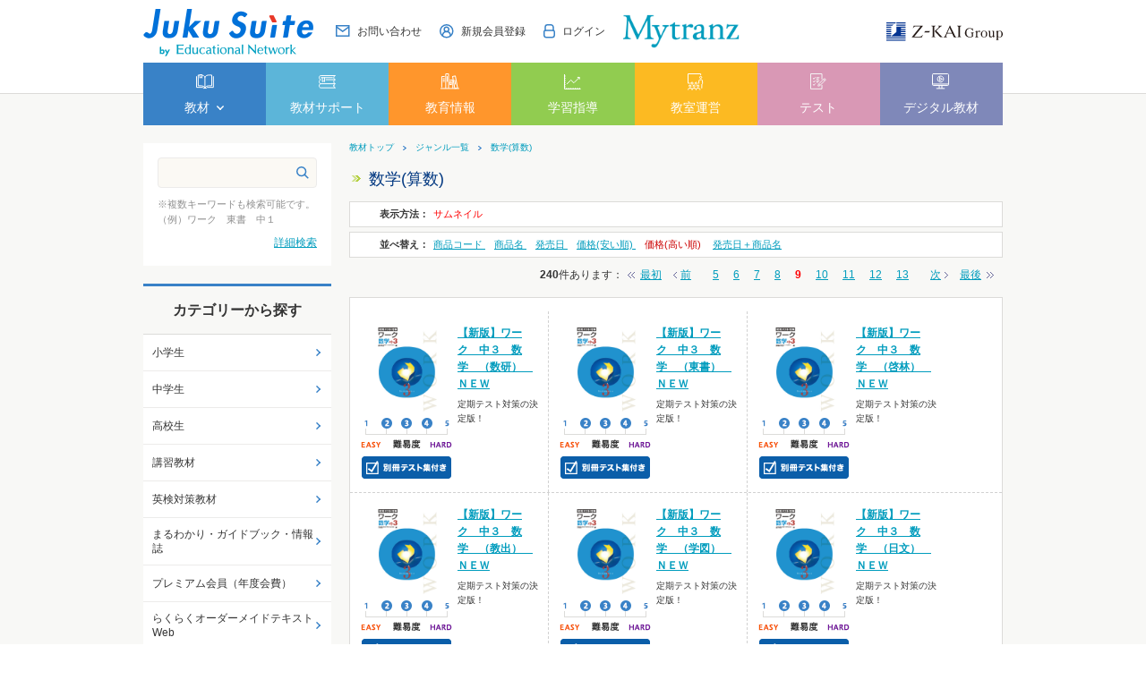

--- FILE ---
content_type: text/html; charset=utf-8
request_url: https://www.edu-network.jp/shop/r/r2-0002_sspd_p9/
body_size: 36540
content:
<!DOCTYPE HTML PUBLIC "-//W3C//DTD HTML 4.01 Transitional//EN"
    "http://www.w3.org/TR/html4/loose.dtd">
<html lang="ja">
<head>
<meta http-equiv="Content-Type" content="text/html; charset=UTF-8">
<title>塾専用教材｜Juku Suite エデュケーショナルネットワーク数学(算数)</title>
<meta name="description" content="塾専用教材・学校教材を販売。塾専用教材オンラインストアで購入もできる。小学教材・中学教材・高校教材まで塾専用教材が豊富。塾向け教育情報動画、保護者会資料など塾で役立つツールも充実。数学(算数)">
<meta name="keywords" content="塾専用教材,塾用教材,塾教材,学校専用教材,学校教材,教材販売,教材オンラインストア,エデュケーショナルネットワーク,ワーク,新演習,中学受験新演習,高校新演習">
<meta http-equiv="Content-Type" content="text/html; charset=UTF-8">
<meta http-equiv="content-style-type" content="text/css">
<link rel="stylesheet" type="text/css" href="/css/style.css" media="all">
<meta http-equiv="content-script-type" content="text/javascript">
<meta http-equiv="X-UA-Compatible" content="IE=edge"/>
<link rel="SHORTCUT ICON" href="/favicon.ico">
<link rel="stylesheet" type="text/css" href="/lib/jquery-ui/css/base/jquery-ui.css">
<link rel="stylesheet" type="text/css" href="/css/jquery.fancybox.min.css" media="all">
<script type="text/javascript" language="javascript" src="/js/jquery.fancybox.min.js"></script>
<script type="text/javascript" language="javascript" src="/lib/jquery/jquery-1.12.4.min.js"></script>
<script type="text/javascript" language="javascript" src="/lib/jquery/jquery.cookie.js"></script>
<script type="text/javascript" language="javascript" src="/lib/jquery-ui/js/jquery-ui.js"></script>
<script type="text/javascript" language="javascript" src="/lib/jquery-ui/js/datepicker.js"></script>
<script type="text/javascript" language="javascript" src="/js/common.js"></script>
<script type="text/javascript" language="javascript" src="/js/search_suggest.js"></script>
<script type="text/javascript" language="javascript" src="/lib/jquery/jquery.nivo.slider.pack.js"></script>
<link rel="stylesheet" type="text/css" href="/css/nivo-slider.css" media="screen">
<script type="text/javascript" language="javascript" src="/js/globalnav.js"></script>
<link rel="stylesheet" type="text/css" href="/css/nivo-slider/default/default.css" media="screen">
<script type="text/javascript" language="javascript" src="/js/user_pc.js"></script>
<script type="text/javascript" language="javascript" src="/js/jquery.matchHeight.js"></script>
<link rel="stylesheet" type="text/css" href="/css/slick.css" media="all">
<script type="text/javascript" language="javascript" src="/js/slick.min.js"></script>
<link rel="stylesheet" type="text/css" href="/css/lightbox.css" media="all">
<script type="text/javascript" language="javascript" src="/js/lightbox.js"></script>
<link rel="stylesheet" type="text/css" href="/css/jquery.fancybox.min.css" media="all">
<script type="text/javascript" language="javascript" src="/js/jquery.fancybox.min.js"></script>
<link rel="stylesheet" type="text/css" href="/css/cookie_policy.css">
<!-- Google Tag Manager -->
<script>(function(w,d,s,l,i){w[l]=w[l]||[];w[l].push({'gtm.start':
new Date().getTime(),event:'gtm.js'});var f=d.getElementsByTagName(s)[0],
j=d.createElement(s),dl=l!='dataLayer'?'&l='+l:'';j.async=true;j.src=
'https://www.googletagmanager.com/gtm.js?id='+i+dl;f.parentNode.insertBefore(j,f);
})(window,document,'script','dataLayer','GTM-P3XVTDV');</script>
<!-- End Google Tag Manager -->

<script src="/js/common_order_cart.js"></script>

<meta property="ecb:GATrackingCode" content="UA-56246127-1">
<!-- Global site tag (gtag.js) - Google Analytics -->
<script async src="https://www.googletagmanager.com/gtag/js?id=UA-56246127-1"></script>
<script>
  window.dataLayer = window.dataLayer || [];
  function gtag(){dataLayer.push(arguments);}

  gtag('js', new Date());
  gtag('config', 'UA-56246127-1');

</script>


</head>
<body >


<div class="wrapper_">
<!-- Google Tag Manager (noscript) -->
<noscript><iframe src="https://www.googletagmanager.com/ns.html?id=GTM-P3XVTDV"
height="0" width="0" style="display:none;visibility:hidden"></iframe></noscript>
<!-- End Google Tag Manager (noscript) -->
<div id="header">
    <div id="header_inner">
      <div id="pageTop">
        <div class="header-left">
          <div class="header-logo"><a href="/shop/pages/sougou-top.aspx"><img src="//d3ojmbjdscaqaz.cloudfront.net/img/usr/common/jukusuite_logo.png" alt="Juku Suite by Educational Network"></a></div>
        </div>
        <div class="header-right">
          <ul class="header-nav">
            <li><a href="/shop/contents2/contactagree.aspx"><img src="//d3ojmbjdscaqaz.cloudfront.net/img/usr/icon/icon_contact.png"><span>お問い合わせ</span></a></li>
            <li><a href="/shop/pages/new-customer.aspx"><img src="//d3ojmbjdscaqaz.cloudfront.net/img/usr/icon/icon_user.png"><span>新規会員登録</span></a></li>
            <li><a href="/shop/customer/menu.aspx"><img src="//d3ojmbjdscaqaz.cloudfront.net/img/usr/icon/icon_login.png"><span>ログイン</span></a></li>
          </ul>
          <div class="header-mytranz">
            <a href="https://mytranz.jp/top" target="_blank"><img src="//d3ojmbjdscaqaz.cloudfront.net/img/usr/mytranz/mytranz_logo.png" alt="Mytranz"></a>
          </div>
          <div class="header-zkai">
            <a href="https://www.zkai-gr.co.jp/" target="_blank"><img src="//d3ojmbjdscaqaz.cloudfront.net/img/usr/common/zkai_logo.png" alt="Z-KAI Group"></a>
          </div>
        </div>
      </div>
      <!-- #pageTop -->
      <div class="globalnav">
        <ul class="globalnav-items">
          <li class="globalnav-item js-gnav-switch" data-targetName="01">
            <div class="globalnav-1st-ttl"><a href="#"><img src="//d3ojmbjdscaqaz.cloudfront.net/img/usr/icon/icon_header_white_1.png"><span>教材</span></a></div>
            <div class="globalnav-2nd js-gnav-target-01">
              <ul class="globalnav-2nd-items">
                <li class="globalnav-2nd-item">
                  <div class="globalnav-2nd-ttl"><a href="/shop/default.aspx">教材 TOP</a></div>
                </li>
                <li class="globalnav-2nd-item js-gnav-switch" data-targetName="02-01">
                  <div class="globalnav-2nd-ttl"><a href="">カテゴリから探す</a></div>
                  <div class="globalnav-3rd-container js-gnav-target-02-01">
                    <div class="globalnav-container-category">
                      <ul>
                        <li><a href="/shop/c/c10/">小学生</a></li>
                        <li><a href="/shop/c/c20/">中学生</a></li>
                        <li><a href="/shop/c/c30/">高校生</a></li>
                        <li><a href="/shop/c/c40/">講習教材</a></li>
                        <li><a href="/shop/c/c60/">英検対策教材</a></li>
                        <li><a href="/shop/c/c50/">まるわかり・ガイドブック</a></li>
                      </ul>
                    </div>
                  </div>
                </li>
                <li class="globalnav-2nd-item js-gnav-switch" data-targetName="02-02">
                  <div class="globalnav-2nd-ttl"><a href="/shop/l/l1/">学年から探す</a></div>
                  <div class="globalnav-3rd-container js-gnav-target-02-02">
                    <div class="globalnav-container-year">
                      <div class="block-grade-container">
                        <div class="block-grade-container-item">
                          <h3 class="ttl-elementary"><a href="">小学生</a></h3>
                          <ul>
                            <li><a href="/shop/r/r1-0001/">1年生</a></li>
                            <li><a href="/shop/r/r1-0002/">2年生</a></li>
                            <li><a href="/shop/r/r1-0003/">3年生</a></li>
                            <li><a href="/shop/r/r1-0004/">4年生</a></li>
                            <li><a href="/shop/r/r1-0005/">5年生</a></li>
                            <li><a href="/shop/r/r1-0006/">6年生</a></li>
                          </ul>
                          <h3 class="ttl-junior"><a href="">中学生</a></h3>
                          <ul>
                            <li><a href="/shop/r/r1-0007/">1年生</a></li>
                            <li><a href="/shop/r/r1-0008/">2年生</a></li>
                            <li><a href="/shop/r/r1-0009/">3年生</a></li>
                          </ul>
                        </div>
                        <div class="block-grade-container-item">
                          <h3 class="ttl-high"><a href="">高校生</a></h3>
                          <ul>
                            <li><a href="/shop/r/r1-0010/">1年生</a></li>
                            <li><a href="/shop/r/r1-0011/">2年生</a></li>
                            <li><a href="/shop/r/r1-0012/">3年生</a></li>
                          </ul>
                        </div>
                      </div>
                    </div>
                  </div>
                </li>
                <li class="globalnav-2nd-item js-gnav-switch" data-targetName="02-03">
                  <div class="globalnav-2nd-ttl"><a href="/shop/l/l2/">教科から探す</a></div>
                  <div class="globalnav-3rd-container js-gnav-target-02-03">
                   <div class="globalnav-container-category">
                      <ul>
                        <li><a href="/shop/r/r2-0001/">国語</a></li>
                        <li><a href="/shop/r/r2-0002/">数学（算数）</a></li>
                        <li><a href="/shop/r/r2-0003/">英語</a></li>
                        <li><a href="/shop/r/r2-0004/">理科</a></li>
                        <li><a href="/shop/r/r2-0005/">社会</a></li>
                      </ul>
                    </div>
                  </div>
                </li>
                <li class="globalnav-2nd-item">
                  <div class="globalnav-2nd-ttl"><a href="/shop/pages/kyouzai-all.aspx">教材一覧</a></div>
                </li>
				<li class="globalnav-2nd-item">
                  <div class="globalnav-2nd-ttl"><a href="/shop/pages/kyouzai-d-pamph.aspx">デジタルパンフレット</a></div>
                </li>  
              </ul>
            </div>
          </li>
          <li class="globalnav-item">
            <div class="globalnav-1st-ttl"><a href="/shop/pages/support-top.aspx"><img src="//d3ojmbjdscaqaz.cloudfront.net/img/usr/icon/icon_header_white_2.png"><span>教材サポート</span></a></div>
          </li>
          <li class="globalnav-item">
            <div class="globalnav-1st-ttl"><a href="/shop/pages/jouhou-top.aspx"><img src="//d3ojmbjdscaqaz.cloudfront.net/img/usr/icon/icon_header_white_3.png"><span>教育情報</span></a></div>
          </li>
          <li class="globalnav-item">
            <div class="globalnav-1st-ttl"><a href="/shop/pages/shidou-top.aspx"><img src="//d3ojmbjdscaqaz.cloudfront.net/img/usr/icon/icon_header_white_4.png"><span>学習指導</span></a></div>
          </li>
          <li class="globalnav-item">
            <div class="globalnav-1st-ttl"><a href="/shop/pages/kyoushitsu-top.aspx"><img src="//d3ojmbjdscaqaz.cloudfront.net/img/usr/icon/icon_header_white_5.png"><span>教室運営</span></a></div>
          </li>
          <li class="globalnav-item">
            <div class="globalnav-1st-ttl"><a href="/shop/pages/test-top.aspx"><img src="//d3ojmbjdscaqaz.cloudfront.net/img/usr/icon/icon_header_white_6.png"><span>テスト</span></a></div>
          </li>
          <li class="globalnav-item">
            <div class="globalnav-1st-ttl"><a href="/shop/pages/dg-top.aspx"><img src="//d3ojmbjdscaqaz.cloudfront.net/img/usr/icon/icon_header_white_7.png"><span>デジタル教材</span></a></div>
          </li>
        </ul>
      </div>
      <!-- .globalnav -->
    </div>
    <!-- #header_inner -->
  </div>


<div class="container_">
<div class="contents_">

<div class="mainframe_">


<div class="navitopicpath_"><a class="topicpath_home_" href="https://www.edu-network.jp/shop/">教材トップ</a><a href="/shop/l/">ジャンル一覧</a><a href="">数学(算数)</a></div>

<h1 class="genre_name_">数学(算数)</h1>


<dl class="navistyle_">
<dt>表示方法：</dt>
<dd><span class="navistyle_now_">サムネイル</span> </dd>
</dl>


<dl class="navisort_">
<dt>並べ替え：</dt>
<dd><a href="/shop/r/r2-0002_sg_p9/">商品コード
                                         </a> <a href="/shop/r/r2-0002_sgn_p9/">商品名
                                         </a> <a href="/shop/r/r2-0002_srd_p9/">発売日
                                         </a> <a href="/shop/r/r2-0002_ssp_p9/">価格(安い順)
                                         </a> <span class="navisort_now_">価格(高い順)
                                         </span> <a href="/shop/r/r2-0002_srd-gn_p9/">発売日＋商品名</a> </dd>
</dl>
<div class="navipage_ top_"><span class="navipage_sum_"><strong>240</strong>件あります</span>：<span class="navipage_reverse_"><span class="navipage_first_"><a href="/shop/r/r2-0002_sspd_p1/">最初</a></span><span class="navipage_prev_"><a href="/shop/r/r2-0002_sspd_p8/">前</a></span></span>
<a href="/shop/r/r2-0002_sspd_p5/">5</a><a href="/shop/r/r2-0002_sspd_p6/">6</a><a href="/shop/r/r2-0002_sspd_p7/">7</a><a href="/shop/r/r2-0002_sspd_p8/">8</a><span class="navipage_now_">9</span><a href="/shop/r/r2-0002_sspd_p10/">10</a><a href="/shop/r/r2-0002_sspd_p11/">11</a><a href="/shop/r/r2-0002_sspd_p12/">12</a><a href="/shop/r/r2-0002_sspd_p13/">13</a>
<span class="navipage_forward_"><span class="navipage_next_"><a rel="next" href="/shop/r/r2-0002_sspd_p10/">次</a></span><span class="navipage_last_"><a href="/shop/r/r2-0002_sspd_p20/">最後</a></span></span></div>
<div class="autopagerize_page_element_">

<div class="goods_">
<div  class="StyleT_Frame_">
<div class="StyleT_Line_">
<div class="StyleT_Item_">
	<div class="leftdesc_">
		
		
		
		
		
		
			<div class="img_">
				<a class="goods_name_" href="/shop/g/g026206-0025/" title="【新版】ワーク　中３　数学　（数研）　ＮＥＷ"><img alt="【新版】ワーク　中３　数学　（数研）　ＮＥＷ" src="//d3ojmbjdscaqaz.cloudfront.net/img/goods/S/026206_25_large.jpg" ></a>
			</div>
		
		
		<div class="icon_">
		<img src="//d3ojmbjdscaqaz.cloudfront.net/img/icon/level234.gif" alt="難易度234" >
		<img src="//d3ojmbjdscaqaz.cloudfront.net/img/icon/betsute.png" alt="別冊テスト集付き" >
		
		</div>
	</div>
	<div class="desc_">
		
			<div class="name_">
				<div class="name1_"><a class="goods_name_" href="/shop/g/g026206-0025/" title="【新版】ワーク　中３　数学　（数研）　ＮＥＷ">【新版】ワーク　中３　数学　（数研）　ＮＥＷ</a></div>
			</div>
		
		<div class="comment_">定期テスト対策の決定版！</div>
		
	</div>
</div>
<div class="StyleT_Item_">
	<div class="leftdesc_">
		
		
		
		
		
		
			<div class="img_">
				<a class="goods_name_" href="/shop/g/g02621-0025/" title="【新版】ワーク　中３　数学　（東書）　ＮＥＷ"><img alt="【新版】ワーク　中３　数学　（東書）　ＮＥＷ" src="//d3ojmbjdscaqaz.cloudfront.net/img/goods/S/02621_25_large.jpg" ></a>
			</div>
		
		
		<div class="icon_">
		<img src="//d3ojmbjdscaqaz.cloudfront.net/img/icon/level234.gif" alt="難易度234" >
		<img src="//d3ojmbjdscaqaz.cloudfront.net/img/icon/betsute.png" alt="別冊テスト集付き" >
		
		</div>
	</div>
	<div class="desc_">
		
			<div class="name_">
				<div class="name1_"><a class="goods_name_" href="/shop/g/g02621-0025/" title="【新版】ワーク　中３　数学　（東書）　ＮＥＷ">【新版】ワーク　中３　数学　（東書）　ＮＥＷ</a></div>
			</div>
		
		<div class="comment_">定期テスト対策の決定版！</div>
		
	</div>
</div>
<div class="StyleT_Item_">
	<div class="leftdesc_">
		
		
		
		
		
		
			<div class="img_">
				<a class="goods_name_" href="/shop/g/g02622-0025/" title="【新版】ワーク　中３　数学　（啓林）　ＮＥＷ"><img alt="【新版】ワーク　中３　数学　（啓林）　ＮＥＷ" src="//d3ojmbjdscaqaz.cloudfront.net/img/goods/S/02622_25_large.jpg" ></a>
			</div>
		
		
		<div class="icon_">
		<img src="//d3ojmbjdscaqaz.cloudfront.net/img/icon/level234.gif" alt="難易度234" >
		<img src="//d3ojmbjdscaqaz.cloudfront.net/img/icon/betsute.png" alt="別冊テスト集付き" >
		
		</div>
	</div>
	<div class="desc_">
		
			<div class="name_">
				<div class="name1_"><a class="goods_name_" href="/shop/g/g02622-0025/" title="【新版】ワーク　中３　数学　（啓林）　ＮＥＷ">【新版】ワーク　中３　数学　（啓林）　ＮＥＷ</a></div>
			</div>
		
		<div class="comment_">定期テスト対策の決定版！</div>
		
	</div>
</div>

</div>
<div class="StyleT_Line_">
<div class="StyleT_Item_">
	<div class="leftdesc_">
		
		
		
		
		
		
			<div class="img_">
				<a class="goods_name_" href="/shop/g/g02624-0025/" title="【新版】ワーク　中３　数学　（教出）　ＮＥＷ"><img alt="【新版】ワーク　中３　数学　（教出）　ＮＥＷ" src="//d3ojmbjdscaqaz.cloudfront.net/img/goods/S/02624_25_large.jpg" ></a>
			</div>
		
		
		<div class="icon_">
		<img src="//d3ojmbjdscaqaz.cloudfront.net/img/icon/level234.gif" alt="難易度234" >
		<img src="//d3ojmbjdscaqaz.cloudfront.net/img/icon/betsute.png" alt="別冊テスト集付き" >
		
		</div>
	</div>
	<div class="desc_">
		
			<div class="name_">
				<div class="name1_"><a class="goods_name_" href="/shop/g/g02624-0025/" title="【新版】ワーク　中３　数学　（教出）　ＮＥＷ">【新版】ワーク　中３　数学　（教出）　ＮＥＷ</a></div>
			</div>
		
		<div class="comment_">定期テスト対策の決定版！</div>
		
	</div>
</div>
<div class="StyleT_Item_">
	<div class="leftdesc_">
		
		
		
		
		
		
			<div class="img_">
				<a class="goods_name_" href="/shop/g/g02626-0025/" title="【新版】ワーク　中３　数学　（学図）　ＮＥＷ"><img alt="【新版】ワーク　中３　数学　（学図）　ＮＥＷ" src="//d3ojmbjdscaqaz.cloudfront.net/img/goods/S/02626_25_large.jpg" ></a>
			</div>
		
		
		<div class="icon_">
		<img src="//d3ojmbjdscaqaz.cloudfront.net/img/icon/level234.gif" alt="難易度234" >
		<img src="//d3ojmbjdscaqaz.cloudfront.net/img/icon/betsute.png" alt="別冊テスト集付き" >
		
		</div>
	</div>
	<div class="desc_">
		
			<div class="name_">
				<div class="name1_"><a class="goods_name_" href="/shop/g/g02626-0025/" title="【新版】ワーク　中３　数学　（学図）　ＮＥＷ">【新版】ワーク　中３　数学　（学図）　ＮＥＷ</a></div>
			</div>
		
		<div class="comment_">定期テスト対策の決定版！</div>
		
	</div>
</div>
<div class="StyleT_Item_">
	<div class="leftdesc_">
		
		
		
		
		
		
			<div class="img_">
				<a class="goods_name_" href="/shop/g/g02627-0025/" title="【新版】ワーク　中３　数学　（日文）　ＮＥＷ"><img alt="【新版】ワーク　中３　数学　（日文）　ＮＥＷ" src="//d3ojmbjdscaqaz.cloudfront.net/img/goods/S/02627_25_large.jpg" ></a>
			</div>
		
		
		<div class="icon_">
		<img src="//d3ojmbjdscaqaz.cloudfront.net/img/icon/level234.gif" alt="難易度234" >
		<img src="//d3ojmbjdscaqaz.cloudfront.net/img/icon/betsute.png" alt="別冊テスト集付き" >
		
		</div>
	</div>
	<div class="desc_">
		
			<div class="name_">
				<div class="name1_"><a class="goods_name_" href="/shop/g/g02627-0025/" title="【新版】ワーク　中３　数学　（日文）　ＮＥＷ">【新版】ワーク　中３　数学　（日文）　ＮＥＷ</a></div>
			</div>
		
		<div class="comment_">定期テスト対策の決定版！</div>
		
	</div>
</div>

</div>
<div class="StyleT_Line_">
<div class="StyleT_Item_">
	<div class="leftdesc_">
		
		
		
		
		
		
			<div class="img_">
				<a class="goods_name_" href="/shop/g/g02629-0025/" title="【新版】ワーク　中３　数学　（標準）　ＮＥＷ"><img alt="【新版】ワーク　中３　数学　（標準）　ＮＥＷ" src="//d3ojmbjdscaqaz.cloudfront.net/img/goods/S/02629_25_large.jpg" ></a>
			</div>
		
		
		<div class="icon_">
		<img src="//d3ojmbjdscaqaz.cloudfront.net/img/icon/level234.gif" alt="難易度234" >
		<img src="//d3ojmbjdscaqaz.cloudfront.net/img/icon/betsute.png" alt="別冊テスト集付き" >
		
		</div>
	</div>
	<div class="desc_">
		
			<div class="name_">
				<div class="name1_"><a class="goods_name_" href="/shop/g/g02629-0025/" title="【新版】ワーク　中３　数学　（標準）　ＮＥＷ">【新版】ワーク　中３　数学　（標準）　ＮＥＷ</a></div>
			</div>
		
		<div class="comment_">定期テスト対策の決定版！</div>
		
	</div>
</div>
<div class="StyleT_Item_">
	<div class="leftdesc_">
		
		
		
		
		
		
			<div class="img_">
				<a class="goods_name_" href="/shop/g/g024201-0021/" title="【継続販売】ワーク　中１　数学　（大日）"><img alt="【継続販売】ワーク　中１　数学　（大日）" src="//d3ojmbjdscaqaz.cloudfront.net/img/goods/S/024201_21_large.jpg" ></a>
			</div>
		
		
		<div class="icon_">
		<img src="//d3ojmbjdscaqaz.cloudfront.net/img/icon/level234.gif" alt="難易度234" >
		<img src="//d3ojmbjdscaqaz.cloudfront.net/img/icon/betsute.png" alt="別冊テスト集付き" >
		
		</div>
	</div>
	<div class="desc_">
		
			<div class="name_">
				<div class="name1_"><a class="goods_name_" href="/shop/g/g024201-0021/" title="【継続販売】ワーク　中１　数学　（大日）">【継続販売】ワーク　中１　数学　（大日）</a></div>
			</div>
		
		<div class="comment_">定期テスト対策の決定版！</div>
		
	</div>
</div>
<div class="StyleT_Item_">
	<div class="leftdesc_">
		
		
		
		
		
		
			<div class="img_">
				<a class="goods_name_" href="/shop/g/g025201-0021/" title="【継続販売】ワーク　中２　数学　（大日）"><img alt="【継続販売】ワーク　中２　数学　（大日）" src="//d3ojmbjdscaqaz.cloudfront.net/img/goods/S/025201_21_large.jpg" ></a>
			</div>
		
		
		<div class="icon_">
		<img src="//d3ojmbjdscaqaz.cloudfront.net/img/icon/level234.gif" alt="難易度234" >
		<img src="//d3ojmbjdscaqaz.cloudfront.net/img/icon/betsute.png" alt="別冊テスト集付き" >
		
		</div>
	</div>
	<div class="desc_">
		
			<div class="name_">
				<div class="name1_"><a class="goods_name_" href="/shop/g/g025201-0021/" title="【継続販売】ワーク　中２　数学　（大日）">【継続販売】ワーク　中２　数学　（大日）</a></div>
			</div>
		
		<div class="comment_">定期テスト対策の決定版！</div>
		
	</div>
</div>

</div>
<div class="StyleT_Line_">
<div class="StyleT_Item_">
	<div class="leftdesc_">
		
		
		
		
		
		
			<div class="img_">
				<a class="goods_name_" href="/shop/g/g026201-0021/" title="【継続販売】ワーク　中３　数学　（大日）"><img alt="【継続販売】ワーク　中３　数学　（大日）" src="//d3ojmbjdscaqaz.cloudfront.net/img/goods/S/026201_21_large.jpg" ></a>
			</div>
		
		
		<div class="icon_">
		<img src="//d3ojmbjdscaqaz.cloudfront.net/img/icon/level234.gif" alt="難易度234" >
		<img src="//d3ojmbjdscaqaz.cloudfront.net/img/icon/betsute.png" alt="別冊テスト集付き" >
		
		</div>
	</div>
	<div class="desc_">
		
			<div class="name_">
				<div class="name1_"><a class="goods_name_" href="/shop/g/g026201-0021/" title="【継続販売】ワーク　中３　数学　（大日）">【継続販売】ワーク　中３　数学　（大日）</a></div>
			</div>
		
		<div class="comment_">定期テスト対策の決定版！</div>
		
	</div>
</div>
<div class="StyleT_Item_">
	<div class="leftdesc_">
		
		
		
		
		
		
			<div class="img_">
				<a class="goods_name_" href="/shop/g/g16721-0021/" title="高校新演習プログレス　数学Ⅰ"><img alt="高校新演習プログレス　数学Ⅰ" src="//d3ojmbjdscaqaz.cloudfront.net/img/goods/S/16721_21_large.jpg" ></a>
			</div>
		
		
		<div class="icon_">
		<img src="//d3ojmbjdscaqaz.cloudfront.net/img/icon/level345.gif" alt="難易度345" >
		<img src="//d3ojmbjdscaqaz.cloudfront.net/img/icon/kaku.gif" alt="確認テスト" >
		
		</div>
	</div>
	<div class="desc_">
		
			<div class="name_">
				<div class="name1_"><a class="goods_name_" href="/shop/g/g16721-0021/" title="高校新演習プログレス　数学Ⅰ">高校新演習プログレス　数学Ⅰ</a></div>
			</div>
		
		<div class="comment_">難関大学受験も見すえたハイレベルな演習教材</div>
		
	</div>
</div>
<div class="StyleT_Item_">
	<div class="leftdesc_">
		
		
		
		
		
		
			<div class="img_">
				<a class="goods_name_" href="/shop/g/g16722-0021/" title="高校新演習プログレス　数学Ａ"><img alt="高校新演習プログレス　数学Ａ" src="//d3ojmbjdscaqaz.cloudfront.net/img/goods/S/16722_21_large.jpg" ></a>
			</div>
		
		
		<div class="icon_">
		<img src="//d3ojmbjdscaqaz.cloudfront.net/img/icon/level345.gif" alt="難易度345" >
		<img src="//d3ojmbjdscaqaz.cloudfront.net/img/icon/kaku.gif" alt="確認テスト" >
		
		</div>
	</div>
	<div class="desc_">
		
			<div class="name_">
				<div class="name1_"><a class="goods_name_" href="/shop/g/g16722-0021/" title="高校新演習プログレス　数学Ａ">高校新演習プログレス　数学Ａ</a></div>
			</div>
		
		<div class="comment_">難関大学受験も見すえたハイレベルな演習教材</div>
		
	</div>
</div>

</div>

</div>
</div>
</div>
<div class="autopagerize_insert_before"></div>
<div class="navipage_ bottom_"><span class="navipage_sum_"><strong>240</strong>件あります</span>：<span class="navipage_reverse_"><span class="navipage_first_"><a href="/shop/r/r2-0002_sspd_p1/">最初</a></span><span class="navipage_prev_"><a href="/shop/r/r2-0002_sspd_p8/">前</a></span></span>
<a href="/shop/r/r2-0002_sspd_p5/">5</a><a href="/shop/r/r2-0002_sspd_p6/">6</a><a href="/shop/r/r2-0002_sspd_p7/">7</a><a href="/shop/r/r2-0002_sspd_p8/">8</a><span class="navipage_now_">9</span><a href="/shop/r/r2-0002_sspd_p10/">10</a><a href="/shop/r/r2-0002_sspd_p11/">11</a><a href="/shop/r/r2-0002_sspd_p12/">12</a><a href="/shop/r/r2-0002_sspd_p13/">13</a>
<span class="navipage_forward_"><span class="navipage_next_"><a rel="next" href="/shop/r/r2-0002_sspd_p10/">次</a></span><span class="navipage_last_"><a href="/shop/r/r2-0002_sspd_p20/">最後</a></span></span></div>






</div>

<div class="leftmenuframe_">

<div class="sidebox_" id="sidebox_search">
	<!--<h2><img alt="キーワード検索" src="//d3ojmbjdscaqaz.cloudfront.net/img/usr/side/title_key.png" /></h2>-->
	<div class="search_">
		<form action="/shop/goods/search.aspx" class="search_form_" method="post" name="frmSearch">
			<input name="search" type="hidden" value="x" /><input class="keyword_" id="keyword" name="keyword" tabindex="1" type="text" value="" /><input alt="検索" class="search_button_" src="//d3ojmbjdscaqaz.cloudfront.net/img/usr/icon/icon_search.png" tabindex="1" type="image" />
		</form>
		<p>
			※複数キーワードも検索可能です。
			<br>
			（例）ワーク　東書　中１
		</p>
		<p class="to_searchdetail">
			<a href="/shop/goods/search.aspx" tabindex="1">詳細検索</a>
		</p>
	</div>
</div>
<div class="sidebox_" id="sidebox_category">
<h2>カテゴリーから探す</h2>
<ul class="category_tree_">
<li class="category_tree1_">
<a href="/shop/c/c10/">小学生</a></li><li class="category_tree1_">
<a href="/shop/c/c20/">中学生</a></li><li class="category_tree1_">
<a href="/shop/c/c30/">高校生</a></li><li class="category_tree1_">
<a href="/shop/c/c40/">講習教材</a></li><li class="category_tree1_">
<a href="/shop/c/c60/">英検対策教材</a></li><li class="category_tree1_">
<a href="/shop/c/c50/">まるわかり・ガイドブック・情報誌</a></li><li class="category_tree1_">
<a href="/shop/c/c71/">プレミアム会員（年度会費）</a></li><li class="category_tree1_">
<a href="https://www.edu-network.jp/shop/pages/rakuteki-guide.aspx">らくらくオーダーメイドテキストWeb</a></li><li class="category_tree1_">
<a href="https://www.edu-network.jp/shop/pages/enconpri.aspx">コンビニで教材をプリント可能！</a></li>
</ul>

</div><div class="sidebox_"id="sidebox_genre">
<h2>学年・教科から探す</h2>

<ul class="genre_tree_">
<li class="genre_tree1_"><a href="/shop/l/l1/">学年</a></li><li class="genre_tree1_"><a href="/shop/l/l2/">教科</a></li>
</ul>

</div>
<div class="sidebox_">
<ul class="sidebnr_">
	<li><a href="/shop/contents2/guide.aspx"><img alt="ご利用ガイド" src="/img/usr/banner/guide_210-60.png" /></a></li>
	<li><a href="/shop/pages/new-customer.aspx"><img alt="新規会員登録" src="/img/usr/banner/touroku_210-60.png" /></a></li>
	<br />
<li><a href="/shop/pages/enconpri.aspx"><img alt="コンビニプリント" src="/img/usr/banner/enconpri-mini.jpg" /></a></li>
<li><a href="/shop/pages/koukou-nyuushi-2.aspx"><img alt="高校入試対策教材ご案内" src="/img/usr/banner/shideknyushi2.png" /></a></li>
<li><a href="/shop/pages/sokusyu.aspx"><img alt="英検速習トレーニング" onclick="_gaq.push(['_trackEvent', 'トップバナー', 'click', '英検速習トレーニング']);" src="/img/usr/banner/bn-eiken-shokushu.jpg" /></a></li>
<li><a href="/shop/pages/chuju-level.aspx"><img alt="中学受験・難易度別の教材ご案内" src="/img/usr/banner/chugakujyuken_mini.jpg" /></a></li>
<li><a href="/shop/pages/daigakujuken.aspx"><img alt="大学受験教材ご案内" src="/img/usr/mv/daigakujuken_mini.jpg" /></a></li>
<li><a href="/shop/pages/new-revision.aspx"><img alt="新作・改訂教材ご案内" src="/img/usr/mv/sinsaku_kaitei_banner.jpg" /></a></li>
<li><a href="/shop/c/c203006/"><img alt="精選全国高校入試問題集シリーズ" src="/img/usr/banner/zenkonyu.jpg" /></a></li>
<li><a href="/shop/pages/shien-guide.aspx"><img alt="支援サイトご案内" src="/img/usr/mv/shien_210x60.jpg" /></a></li>
	<br />
	<li><a href="https://nellies-bs.com/shop/default.aspx" rel="noopener" target="_blank"><img alt="ネリーズブックストア" onclick="_gaq.push(['_trackEvent', 'トップバナー', 'click', 'ネリーズブックストア']);" src="/img/usr/banner/NEB_banner.jpg" /></a></li>
</ul>
</div>
<!--非表示ココカラ

<li><a href="/shop/pages/koukou-nyuushi-1.aspx"><img alt="高校入試対策教材ご案内" src="/img/usr/banner/shideknyushi.png" /></a></li>
<li><a href="/shop/pages/koukou-nyuushi-2.aspx"><img alt="高校入試対策教材ご案内" src="/img/usr/banner/shideknyushi2.png" /></a></li>
<li><a href="/shop/pages/summer.aspx"><img alt="夏期教材ご案内" src="/img/usr/mv/summer_mini.jpg" /></a></li>
<li><a href="/shop/pages/winter.aspx"><img alt="冬期教材ご案内" src="/img/usr/banner/winter.jpg" /></a></li>
<li><a href="/shop/pages/spring.aspx"><img alt="春期教材ご案内" src="/img/usr/mv/spring_mini.jpg" /></a></li>
<li><a href="/shop/pages/support-top.aspx#kousyuu"><img alt="春期講習支援ツール" onclick="_gaq.push(['_trackEvent', 'トップバナー', 'click', '春期講習支援ツール（トップバナー）']);" src="/img/usr/freepage/spring/spring-banner-mini.png" /></a></li>
<li><a href="/shop/pages/support-top.aspx#kousyuu"><img alt="夏期講習支援ツール" onclick="_gaq.push(['_trackEvent', 'トップバナー', 'click', '夏期講習支援ツール（トップバナー）']);" src="/img/usr/freepage/summer/2019summer_banner_mini.jpg"/></a></li>
<li><a href="/shop/pages/support-top.aspx#kousyuu"><img alt="冬期講習支援ツール" onclick="_gaq.push(['_trackEvent', 'トップバナー', 'click', '冬期講習支援ツール（トップバナー）']);" src="/img/usr/freepage/winter/winter-banner-mini.jpg" /></a></li>
<li><a href="/shop/pages/edu-kaitei.aspx"><img alt="中学校教科書改訂情報サイト" src="/img/usr/banner/edu-kaitei-mini.jpg" /></a></li>
ココマデ-->

</div>

</div>
<div class="rightmenuframe_">


</div>
</div>


<div class="change_mode_">
表示モード: <span onclick="change_mode();">スマートフォン</span> | PC
</div>
<script type="text/javascript">
function change_mode(){
var url = location.href;
     if(url == 'https://www.edu-network.jp/'){
          location.href = 'https://www.edu-network.jp/shop/pages/sougou-top.aspx?mode_pc=0';
     }else{
          location.href = '?mode_pc=0';
     };
}
</script>

<div id="footer">
      <div class="footer-inner">
        <div id="toppage"><a href="#"><img src="//d3ojmbjdscaqaz.cloudfront.net/img/usr/common/pagetop.png" alt="ページのトップへ"></a></div>
        <div class="footer-top">
          <div class="footer-main-nav">
            <ul class="footer-main-nav-items">
			  <li><a href="/shop/pages/office.aspx">営業拠点・特約店一覧</a></li>
            </ul>
            <ul class="footer-main-nav-items">
              <li><a href="/shop/contents2/guide.aspx">ご利用ガイド（配送・返品など）</a></li>
            </ul>
            <ul class="footer-main-nav-items">
              <li><a href="https://www.e-network.jp/company/index.html">会社案内</a></li>
            </ul>
			<ul class="footer-main-nav-items">  
              <li><a href="/shop/contents2/sitemap.aspx">サイトマップ</a></li>
			  </ul>
          </div>
          <div class="footer-main-contact">
            <div class="footer-main-contact-btn block-common-btn btn-blue btn-arw">
              <a href="/shop/contents2/contactagree.aspx">お問い合わせ</a>
            </div>
          </div>
        </div>
        <div class="footer-middle">
          <div class="footer-middle-left">
            <ul class="footer-middle-nav-items">
              <li><a href="https://www.e-network.jp/company/privacy.html" target="_blank">個人情報保護方針</a></li>
              <li><a href="https://www.e-network.jp/company/privacy2.html" target="_blank">個人情報保護法(利用目的)に基づく公表について</a></li>
				<li><a href="https://www.e-network.jp/company/privacy_cookie.html" target="_blank">Cookie等の取り扱いについて</a></li>
              <li><a href="/shop/contents2/law.aspx">特定商取引に基づく表記</a></li></ul>
			  <ul class="footer-middle-nav-items">
              <li><a href="/shop/contents2/privacy.aspx">サイトポリシー</a></li>
              <li><a href="/shop/contents2/guide.aspx#haisou">キャンセルポリシー/返品特約</a></li>
            </ul>
            <p id="copyright">Copyright(C) 2014 Educational Network Inc. All rights reserved. </p>
          </div>
          <div class="footer-middle-right">
            <div class="footer-privacy">
              <img src="//d3ojmbjdscaqaz.cloudfront.net/img/usr/footer/privacy.png" alt="">
            </div>
          </div>
        </div>
      </div>
      <!-- #footer_inner -->
      <div class="footer-bottom">
        <div class="footer-bottom-inner">
          <a href="https://www.zkai-gr.co.jp/" target="_blank"><img src="//d3ojmbjdscaqaz.cloudfront.net/img/usr/common/zkai_logo_white.png" alt="Z-KAI Group 最高の教育で未来をひらく"></a>
        </div>
      </div>
    </div>
    <!-- #footer -->
</div><!--wrapper_-->
</body>

</html>



--- FILE ---
content_type: text/css
request_url: https://www.edu-network.jp/css/nivo-slider/default/default.css
body_size: 2252
content:
/*
Skin Name: Nivo Slider Default Theme
Skin URI: http://nivo.dev7studios.com
Description: The default skin for the Nivo Slider.
Version: 1.3
Author: Gilbert Pellegrom
Author URI: http://dev7studios.com
Supports Thumbs: true
*/

.theme-default .nivoSlider {
	position:relative;
	background:#fff url(loading.gif) no-repeat 50% 50%;
/*
    margin-bottom:10px;
    -webkit-box-shadow: 0px 1px 5px 0px #4a4a4a;
    -moz-box-shadow: 0px 1px 5px 0px #4a4a4a;
    box-shadow: 0px 1px 5px 0px #4a4a4a;
*/
}
.theme-default .nivoSlider img {
	position:absolute;
	top:0px;
	left:0px;
	display:none;
}
.theme-default .nivoSlider a {
	border:0;
	display:block;
}

.theme-default .nivo-controlNav {
	text-align: center;
	padding: 10px 0;
}
.theme-default .nivo-controlNav a {
	display:inline-block;
	width: 16px;
	height: 16px;
	background: url(../../../img/usr/visual/page.png) no-repeat center center;
	border:0;
	margin: 0 9px;
	text-indent:-9999px;
	*text-indent:0;/* IE 7 */
	*font-size: 0;/* IE 7 */
	*line-height: 0;/* IE 7 */
}
.theme-default .nivo-controlNav a.active {
    background: url(../../../img/usr/visual/active.png) no-repeat center center;
}

.theme-default .nivo-directionNav a {
	display:block;
	width:30px;
	height:30px;
	background:url(arrows.png) no-repeat;
	border:0;

	text-indent:-9999px;
	*text-indent:0px;/* IE 7 */
	*font-size: 0;/* IE 7 */
}
.theme-default:hover .nivo-directionNav a {
}
.theme-default a.nivo-nextNav {
    background: url(../../../img/usr/visual/next.png) no-repeat right center;
}
.theme-default a.nivo-prevNav {
    background: url(../../../img/usr/visual/prev.png) no-repeat left center;
}

.theme-default .nivo-caption {
    font-family: Helvetica, Arial, sans-serif;
}
.theme-default .nivo-caption a {
    color:#fff;
    border-bottom:1px dotted #fff;
}
.theme-default .nivo-caption a:hover {
    color:#fff;
}

.theme-default .nivo-controlNav.nivo-thumbs-enabled {
	width: 100%;
}
.theme-default .nivo-controlNav.nivo-thumbs-enabled a {
	width: auto;
	height: auto;
	background: none;
	margin-bottom: 5px;
}
.theme-default .nivo-controlNav.nivo-thumbs-enabled img {
	display: block;
	width: 120px;
	height: auto;
}

--- FILE ---
content_type: text/css
request_url: https://www.edu-network.jp/css/layout/s_lmr.css
body_size: 1416
content:
@charset "UTF-8";

/* --------------------------------------------------------------------
	表示幅：固定
	表示順：左メニュー・メインコンテンツ・右メニュー
-------------------------------------------------------------------- */
div.wrapper_ {
    width: 100%;
    background-color: #f8f8f6;
	text-align:left;
}
div.container_ {
	margin: 20px auto 0;
	width: 960px;
}
div.contents_ {
	overflow: hidden;
}
/* 左メニュー */
div.leftmenuframe_ {
	margin: 0 0 0 0;
	float: left;
	display: inline;
	width: 210px;
	overflow: hidden;
}
/**/
/* 右メニュー */
/*div.rightmenuframe_ {
	margin: 0 0 0 20px;
	float: right;
	display: inline;
	width:160px;
	overflow: hidden;
}*/
/**/
/* メインフレーム */
div.mainframe_ {
	float: right;
	display: inline;
	overflow: hidden;
}
div.container_ div.contents_, 
div.container_ div.mainframe_, 
div.container_ div.mainframe_ .event_ .goods_ { /* 左メニューのみ表示の場合 */
	width: 960px; /* = div.container_ - div.leftmenuframe_ */
}
div.container_ div.contents_ div.mainframe_, 
div.container_ div.contents_ div.mainframe_ .event_ .goods_ { /* 左右メニューの表示の場合 */
	width: 730px; /* = div.container_ - (div.leftmenuframe_ + div.rightmenuframe_) */
}
/**/
div.single_mainframe_ {
	float: right;
	display: inline;
	overflow: hidden;
}

div.col1_ {
}



--- FILE ---
content_type: text/css
request_url: https://www.edu-network.jp/css/sidebox.css
body_size: 16753
content:
@charset "UTF-8";

/* --------------------------------------------------------------------
	サイドボックス
-------------------------------------------------------------------- */
div.sidebox_ {
  margin: 0 0 20px 0;
}

div.sidebox_ h2 {
  padding: 14px 0;
  border-top: 3px solid #3982C7;
  border-bottom: 1px solid #DCDBD9;
  font-size: 1.6rem;
  font-weight: bold;
  text-align: center;
}

.event_title_rightmenu_ {
  margin: 0;
  margin-bottom: 5px;
  font-size: 13px;
  /*line-height: 2.1;*/
  padding-top: 8px;
  padding-bottom: 8px;
  font-weight: bold;
  text-align: center;
  width: 100%;
  background: #999999 url(../img/usr/title_black.png) bottom left repeat-x;
  color: #ffffff;
  border-bottom: 8px solid #f0f0f0;
}

.event_title_rightmenu_ a {
  color: #ffffff;
}

/* --------------------------------------------------------------------
	サイドボックス　カテゴリツリー
-------------------------------------------------------------------- */
.category_tree_ {
  margin: 0;
  padding: 0;
  background-color: #fff;
  border-bottom: 0;
}

.category_tree_ li {
  margin: 0;
}

.category_tree_ li a,
.category_tree_ li span.nolink_ {
  display: flex;
}

.category_tree_ li a:hover {
  text-decoration: none;
}

.category_tree_ li {
  border-bottom: 1px solid #ECEBEA;
}

.category_tree_ a,
.category_tree_ span.nolink_ {
  display: flex;
  align-items: center;
  position: relative;
  min-height: 40px;
  padding: 10px 20px 10px 10px;
  color: #343434;
  font-size: 1.2rem;
  text-decoration: none;
  line-height: 1.4;
}

.category_tree_ a:hover {
  background-color: #F7FCFD;
}

.category_tree_ a::after {
  content: '';
  display: block;
  position: absolute;
  top: 50%;
  right: 10px;
  width: 12px;
  height: 12px;
  margin-top: -6px;
  border-top: 3px solid #3982C7;
  border-right: 3px solid #3982C7;
  transform: scale(.5)rotate(45deg);
}

/* 現在のカテゴリ */
.category_tree_ li.category_tree1_open_ a {
  background-color: #F7FCFD;
  color: #009CBD;
  font-weight: bold;
}

.category_tree_ li.category_tree2_open_ a,
.category_tree_ li.category_tree3_open_ a,
.category_tree_ li.category_tree4_open_ a {
}

.category_tree_ li.category_tree2_open_ a:hover,
.category_tree_ li.category_tree3_open_ a:hover,
.category_tree_ li.category_tree4_open_ a:hover {
}

.category_tree_ li.category_tree1_open_ a {
}

.category_tree_ li.category_tree1_open_ a:hover {}

.category_tree_ li.category_tree2_ a {
  padding-left: 20px;
}

.category_tree_ li.category_tree2_open_ a {
  padding-left: 20px;
  background-color: #F7FCFD;
  color: #009CBD;
}

.category_tree_ li.category_tree2_open_ a:hover {}

.category_tree_ li.category_tree3_ a {
  padding-left: 30px;
}

.category_tree_ li.category_tree3_open_ a {
  padding-left: 30px;
  background-color: #F7FCFD;
  color: #009CBD;
}

.category_tree_ li.category_tree3_open_ a:hover {}

.category_tree_ li.category_tree4_open_ a {
  padding-left: 40px;
}

.category_tree_ li.category_tree4_open_ a {
  padding-left: 40px;
  background-color: #F7FCFD;
  color: #009CBD;
}

.category_tree_ li.category_tree4_open_ a:hover {}

/**/
/* リンクがない場合 */
.category_tree_ li.category_tree1_ span.nolink_,
.category_tree_ li.category_tree2_ span.nolink_,
.category_tree_ li.category_tree3_ span.nolink_,
.category_tree_ li.category_tree4_ span.nolink_ {
  color: #999;
}

/**/
/* --------------------------------------------------------------------
	サイドボックス　ジャンルツリー
-------------------------------------------------------------------- */
.genre_tree_ {
  margin: 0;
  padding: 0;
  background-color: #fff;
  border-bottom: 0;
}

.genre_tree_ li {
  margin: 0;
}

.genre_tree_ li a,
.genre_tree_ li span.nolink_ {
  display: flex;
}

.genre_tree_ li a:hover {
  text-decoration: none;
}

.genre_tree_ li {
  border-bottom: 1px solid #ECEBEA;
}

.genre_tree_ a,
.genre_tree_ span.nolink_ {
  display: flex;
  align-items: center;
  position: relative;
  min-height: 40px;
  padding: 5px 14px 5px 10px;
  color: #343434;
  font-size: 1.2rem;
  text-decoration: none;
}

.genre_tree_ a:hover {
  background-color: #F7FCFD;
}

.genre_tree_ a::after {
  content: '';
  display: block;
  position: absolute;
  top: 50%;
  right: 10px;
  width: 12px;
  height: 12px;
  margin-top: -6px;
  border-top: 3px solid #3982C7;
  border-right: 3px solid #3982C7;
  transform: scale(.5)rotate(45deg);
}

/* 現在のジャンル */
.genre_tree_ li.genre_tree1_open_ a {
  background-color: #F7FCFD;
  color: #009CBD;
  font-weight: bold;
}

/**/
/* リンクがない場合 */
.genre_tree_ li.genre_tree1_ span.nolink_ {
  color: #999;
}

/* --------------------------------------------------------------------
	サイドボックス　アコーディオンツリー
-------------------------------------------------------------------- */

.block-sidemenu-nav {
  background-color: #fff;
}

.block-sidemenu-nav-2nd,
.block-sidemenu-nav-3rd {
  display: none;
}

.block-sidemenu-nav-ttl {
  display: flex;
  position: relative;
  border-bottom: 1px solid #ECEBEA;
}

.block-sidemenu-nav-ttl > a {
  display: flex;
  align-items: center;
  position: relative;
  width: 100%;
  min-height: 40px;
  padding: 10px 20px 10px 10px;
  color: #343434;
  font-size: 1.2rem;
  text-decoration: none;
  line-height: 1.4;
}

.block-sidemenu-nav-2nd .block-sidemenu-nav-ttl > a {
  padding-left: 20px;
}

.block-sidemenu-nav-3rd .block-sidemenu-nav-ttl > a {
  padding-left: 30px;
}

.block-sidemenu-nav-ttl > a:hover {
  background-color: #F7FCFD;
}

.block-sidemenu-nav-ttl > a::after {
  content: '';
  display: block;
  position: absolute;
  top: 50%;
  right: 10px;
  width: 12px;
  height: 12px;
  margin-top: -6px;
  border-top: 3px solid #3982C7;
  border-right: 3px solid #3982C7;
  transform: scale(.5)rotate(45deg);
}

.block-sidemenu-nav-ttl > span {
  display: block;
  position: absolute;
  top: 0;
  right: -28px;
  width: 56px;
  height: 200%;
  transform: scale(.5)translate(-50%,-50%);
  background-color: #fff;
  cursor: pointer;
}

.block-sidemenu-nav-ttl > span::before,
.block-sidemenu-nav-ttl > span::after {
  content: '';
  display: block;
  position: absolute;
  top: 50%;
  left: 50%;
  background-color: #3982C7;
  transform: translate(-50%,-50%);
  transition: .15s ease;
}

.block-sidemenu-nav-ttl > span::before {
  width: 18px;
  height: 3px;
}

.block-sidemenu-nav-ttl > span::after {
  width: 3px;
  height: 18px;
}

.block-sidemenu-nav-ttl > span.is-open::after {
  opacity: 0;
}

/* --------------------------------------------------------------------
	サイドボックス　検索ボックス
--------------------------------------------------------------------- */

#sidebox_search input {
  vertical-align: middle;
}

#sidebox_search div.search_ {
  padding: 16px;
  background-color: #fff;
}

#sidebox_search form.search_form_ {
  display: flex;
  align-items: center;
  width: 100%;
  height: 34px;
  border: 1px solid #ECEBEA;
  border-radius: 4px;
  background-color: #FBF9F4;
}

#sidebox_search form.search_form_ .keyword_ {
  width: calc(100% - 30px);
  margin: 0;
  border: none;
  background-color: transparent;
}

#sidebox_search form.search_form_ .search_button_ {
  margin: 0;
  padding: 8px;
  width: 30px;
  height: 30px;
}

#sidebox_search p {
  margin-top: 10px;
  color: #909090;
  font-size: 1.1rem;
}

#sidebox_search .to_searchdetail {
  margin-top: 8px;
  text-align: right;
}

#sidebox_search .to_searchdetail a {
  font-size: 1.2rem;
}

* #sidebox_search dl.search1 {
  position: relative;
  -moz-border-radius: 8px;
  -webkit-border-radius: 8px;
  border-radius: 8px;
  border: 2px solid #cccccc;
  width: 194px;
}

#sidebox_search dl.search1 dt {
  margin-right: 36px;
  padding: 0;
}

#sidebox_search dl.search1 dt input {
  width: 100%;
  height: 28px;
  padding: 4px 0 4px 4px;
  font-size: 14px;
  background: none;
  border: none;
}

#sidebox_search dl.search1 dd {
  position: absolute;
  top: 2px;
  right: 0;
}

#sidebox_search dl.search1 dd button {
  display: block;
  padding: 6px;
  background: none;
  border: none;
}

#sidebox_search dl.search1 dd button span {
  display: block;
  width: 20px;
  height: 20px;
  background: url('../img/usr/go.gif') no-repeat scroll 0 0;
}

/*
#sidebox_search .to_searchdetail {
	padding: 5px 0 0 15px;
	background: url(../img/usr/topiclist.png) 5px 8px no-repeat;
}
*/

/* --------------------------------------------------------------------
	サイドボックス　カート
-------------------------------------------------------------------- */

.cart_box_ {
  position: absolute;
  display: none;
  z-index: 9998;
  font-size: 12px;
}

.cart_box_ .cart_title_ {
  font-size: 14px;
  font-weight: bold;
  line-height: 1.6;
  text-align: center;
  /*color: #333333;*/
  cursor: pointer;
  color: #003780;
  background: url(../img/usr/js_cart_title.png) 2px 2px no-repeat;
  padding-left: 1em;
}

.cart_box_ .cart_title_ a {}

.cart_frame_top_ {
  background: url(../img/usr/js_cart_top.png) center top no-repeat;
  padding: 8px 8px 0 8px;
  /*border-bottom: 2px solid #d7e1f0;*/
}

.cart_frame_ {
  border-bottom: 2px solid #d7e1f0;
  background: url(../img/usr/js_cart_middle.png) 0 0 repeat;
  padding: 4px 8px;
}

.cart_frame_bottom_ {
  background: url(../img/usr/js_cart_bottom.png) center bottom no-repeat;
  padding: 8px;
}

dl.cart_goods_ {
  padding: 5px;
  border-top: 2px dotted #d7e1f0;
}

dl.cart_goods_ dt {
  text-align: left;
}

dl.cart_goods_ dd {
  font-size: 12px;
  text-align: right;
}

dl.cart_goods_ dd .price_ {
  font-size: 12px;
}

dl.order_cart_goods_ {
  padding: 5px;
  border-bottom: 2px dotted #d7e1f0;
}

dl.order_cart_goods_:after {
  display: block;
  clear: both;
  height: 0px;
  visibility: hidden;
  content: ".";
}

dl.order_cart_goods_ {
  min-height: 1px;
}

* html dl.order_cart_goods_ {
  height: 1px;
  /*\*/
  /*/
	height: auto;
	overflow: hidden;
	/**/
}

dl.order_cart_goods_ dt {
  text-align: left;
}

dl.order_cart_goods_ dd {
  font-size: 12px;
  text-align: right;
}

dl.order_cart_goods_ dd .price_ {
  font-size: 12px;
}

dl.order_cart_goods_ dd .delete_ {
  font-size: 10px;
}

dl.order_cart_goods_ dd .update_ {
  font-size: 10px;
}

dl.order_cart_goods_ dd.agency_name_ {
  font-size: 10px;
  text-align: left;
  color: #a2339f;
}

dl.cart_total_ {
  padding: 5px;
  overflow: hidden;
}

dl.cart_total_ dt {
  float: left;
  display: inline;
  letter-spacing: 0.5em;
  width: 40%;
  text-align: right;
}

dl.cart_total_ dd {
  float: right;
  display: inline;
  text-align: right;
}

.cart_postage_ {
  padding: 5px;
  font-size: 11px;
  border-bottom: 2px dotted #d7e1f0;
}

.cart_to_order_ {
  text-align: center;
}

.cart_null_ {
  padding: 5px;
}

dl.cart_dest_ {
  border-bottom: 2px dotted #d7e1f0;
  border-top: 2px solid #d7e1f0;
}

dl.cart_total_de_ {
  padding: 5px;
  padding-bottom: 0;
  overflow: hidden;
  height: 20px;
  /* for IE6 */
}

dl.cart_total_de_ dt {
  float: left;
  display: inline;
  letter-spacing: 0.5em;
  /*
	padding-left: 1em;
*/
  width: 40%;
  text-align: right;
}

dl.cart_total_de_ dd {
  float: right;
  display: inline;
  text-align: right;
}

dl.cart_dest_ dd.nickname_ {
  display: block;
  float: none;
}

dl.cart_dest_ dd.nickname_ div {
  margin: 0;
  padding: 4px 0 2px 19px;
  background: #ffffff url(../img/usr/icon_side_cart.png) 2px 3px no-repeat;
}

.cart_box_ dd.cart_img_ {
  display: inline
}

.cart_box_ dl.cart_null_ dd {
  text-align: center;
}

/** カート（大） **/
.js_cart_open_ .cart_title_ {
  background: url(../img/usr/js_cart_open_title.png) 2px 2px no-repeat;
}

.js_cart_open_ .cart_frame_top_ {
  background: url(../img/usr/js_cart_open_top.png) center top no-repeat;
}

.js_cart_open_ .cart_frame_ {
  background: url(../img/usr/js_cart_open_middle.png) 0 0 repeat;
}

.js_cart_open_ .cart_frame_bottom_ {
  background: url(../img/usr/js_cart_open_bottom.png) center bottom no-repeat;
}

.js_cart_open_ dl.cart_dest_ dd.nickname_ div {
  font-size: 13px;
}

.js_cart_open_ dl.order_cart_goods_ dd {
  display: inline;
  float: left;
  font-size: 13px;
}

.js_cart_open_ dl.order_cart_goods_ dd.agency_name_ {
  display: block;
  float: none;
}

.js_cart_open_ dl.order_cart_goods_ dd.cart_price_ {
  float: right;
}

.js_cart_open_ dl.order_cart_goods_ dd.cart_name_,
.js_cart_open_ dl.order_cart_goods_ dd.cart_price_ {
  margin-top: 0.5em;
}

.js_cart_open_ dl.cart_total_ dt {
  width: 80%;
}

.js_cart_open_ dl.cart_total_de_ dt {
  width: 80%;
}

.js_cart_open_ dl.order_cart_goods_ dd .price_ {
  font-size: 14px;
}

.js_cart_open_ dl.order_cart_goods_ dd .delete_ {
  font-size: 12px;
}

.js_cart_open_ dl.order_cart_goods_ dd .update_ {
  font-size: 12px;
}

.js_cart_open_ dl.cart_null_ dd {
  text-align: left;
  padding-left: 1em;
}



/* --------------------------------------------------------------------
	サイドボックス　代理店
-------------------------------------------------------------------- */

div.sidebox_agency_ {
  margin: 0 0 20px 0;
}

div.sidebox_agency_ select {
  width: 100%;
}

div.sidebox_agency_ h2 {
  margin: 0;
  font-size: 14px;
  font-weight: bold;
  text-align: center;
  padding-top: 10px;
  height: 21px;
  border: 2px solid #cc74be;
  border-bottom-width: 0;
  background: #c24d9f url(../img/usr/title_agency_icon.png) 16px 4px no-repeat;
  color: #ffffff;
  line-height: 110%;
}

div.sidebox_agency_ div.sidebox_agency_box_ {
  border: 2px solid #cc74be;
  border-top-width: 0;
  padding: 3px;
  line-height: 130%;
}

div.sidebox_agency_ div.sidebox_agency_box_in_ {
  /*border: 1px solid #e589c9;*/
  padding: 1px;
  background-color: #fff0f3;
}

div.sidebox_agency_ div.agency_comment_ {
  font-size: 11px;
  padding: 2px;
}


/* --------------------------------------------------------------------
	サイドボックス　カタログ一覧
-------------------------------------------------------------------- */
.catalog_tree_ {
  margin: 0 0 5px 0;
  padding: 0px;
  width: 100%;
  background-color: #d7e1f0;
  border-top: 1px solid #d7e1f0;
  border-bottom: 2px solid #d7e1f0;
}

.catalog_tree_ li {
  margin: 1px 2px 0 2px;
  padding: 0;
}

.catalog_tree_ li a,
.catalog_tree_ li span.nolink_ {
  display: block;
  padding: 3px 1px 2px 0;
  background-color: #fff;
  color: #444;
}

.catalog_tree_ li a:hover {
  background-color: #ffebc4;
}

.catalog_tree_ li a,
.catalog_tree_ li span.nolink_ {
  background-image: url(../img/usr/ctree.png);
  background-repeat: no-repeat;
  padding-left: 20px;
  background-position: 5px 6px;
}

.catalog_tree_ li a:hover {
  background-position: 5px -94px;
}

.catalog_tree_ li.current_page_ a,
.catalog_tree_ li.current_page_ span.nolink_ {
  font-weight: bold;
  background-image: url(../img/usr/ctree.png);
  background-repeat: no-repeat;
  background-color: #ffebc4;
  padding-left: 20px;
  background-position: 5px -94px;
}

.catalog_tree_ current_page_ a:hover {}

/**/
/* リンクがない場合 */
.catalog_tree_ li span.nolink_ {
  color: #999;
}

/**/


/* --------------------------------------------------------------------
	サイドボックス　履歴
-------------------------------------------------------------------- */
#sidebox_itemhistory {
  padding-bottom: 1px;
  background: #efefef;
}

#sidebox_itemhistory #itemHistoryDetail {
  margin: 0 5px;
  padding-top: 5px;
  background: #fff;
}

#messNothing,
#messRedraw {
  padding: 5px 10px;
  margin: 0 5px;
  background: #ffffff;
  display: block;
}

.item_history_link_ {
  padding: 5px 5px 5px 20px;
  margin: 0 5px 5px 5px;
  background: #ffffff url(../img/usr/topic_arrow.png) 10px 9px no-repeat;
  display: block;
}

/* --------------------------------------------------------------------
	サイドボックス　バナー
-------------------------------------------------------------------- */

div.sidebox_ .sidebnr_ {
  margin-top: 25px;
}

div.sidebox_ .sidebnr_ li {
  margin-bottom: 10px;
}


--- FILE ---
content_type: text/css
request_url: https://www.edu-network.jp/css/customer.css
body_size: 34489
content:
@charset "UTF-8";
/* --------------------------------------------------------------------
	ログインフォーム
--------------------------------------------------------------------- */
div.login_ {
}
div.login_ div.loginform_ {
	width:600px;
	margin:10px auto 20px;
	padding:10px 10px 15px;
	text-align:left;
    background: #fff;
	border: 1px solid #dcdbd9;
}
div.login_ div.loginform2_ {
	width:45%;
	margin:10px auto 20px;
	padding:10px 10px 15px;
	text-align:center;
    background: #fff;
	border: 1px solid #dcdbd9;
}
div.login_ div.loginform_ .forgotpass_ {
    text-align: center;
}

div.login_ div.loginform_ .about_mytranz_ {
    text-align: center;
    font-size: medium;
    font-weight:bold;
}

div.login_ div.loginform_ .mytranz_user_guide_ {
    text-align: center;
    font-size: medium;
    font-weight:bold;
}

div.login_ div.loginform_ .form_text_ {
	margin-bottom: 10px;
}
div.login_ div.inputimage_ {
	margin:8px auto;
	text-align:center;
}
div.login_ div.askpass_ {
	margin:5px auto;
	text-align:center;
}
div.login_ div.entry_ {
	margin:2px auto;
	text-align:center;
	font-size:10px
}
div.login_ table.loginform_ {
	margin:auto;
	text-align:center;
}
div.login_ table.loginform_ th {
	padding: 2px;
	text-align: right;
	font-weight: bold;
}
div.login_ table.loginform_ td {
	padding: 2px;
	text-align: left;
}
div.login_ table.loginform_ td input.login_uid_ {
	width: 300px;
}
div.login_ table.loginform_ td input.login_pwd_ {
	width: 300px;
}
div.login_ table.loginform_ td input.login_uid_mail_ {
	width: 300px;
}
/* --------------------------------------------------------------------
	パスワードを忘れた方
--------------------------------------------------------------------- */
table.askpass_ {
	margin-bottom: 10px;
}
table.askpass_ th {
	width: 16em;
}
/* --------------------------------------------------------------------
	マイページ・会員情報
-------------------------------------------------------------------- */
div.customer_ {width: 960px;margin: 24px auto 0;}
div.customer_ table {
	width: 100%;
}
div.customer_ table.customer_, 
div.customer_ table.customerconfirm_ {
	margin-bottom: 20px;
}
div.customer_ table.customer_ 
th, div.customer_ table.customerconfirm_ th {
	width: 25%;
}

/* --------------------------------------------------------------------
	新規会員登録
-------------------------------------------------------------------- */
div.customer_ .agreebody_ {
	margin: 20px 0;
	width: 100%;
}
/* --------------------------------------------------------------------
	マイページ　トップ
-------------------------------------------------------------------- */
div.customer_status_ {
    margin: 10px 0;
    border: 1px solid #dcdbd9;
    background-color: #fff;
    padding: 10px;
}
div.customer_name_ {
	width: 400px;
	margin: 0 0 10px 20px;
	float: left;
}

.loginname_ {
	font-weight: bold;
}
p.recommend_ {
	margin-bottom: 20px;
	padding: 0 10px 10px 10px;	
	font-size: 14px;
	font-weight: bold;
}


div.mymenu_ {
	width: 960px;
	margin: 10px 0;
}
div.mymenu_ .clearfix_ {
	clear: both;
	visibility: hidden;
}
div.mymenu_ #mymenu_main_ {
	float: left;
	width: 740px;
}
div.mymenu_ #mymenu_side_ {
	float: right;
	width: 200px;
}
div.mymenu_ #mymenu_main_left_ {
	float: left;
	width: 360px;
}
div.mymenu_ #mymenu_main_right_ {
	float: right;
	width: 360px;
}

div.mymenu_ #mymenu_main_ hr {
	border:solid #cccccc;
	border-width:1px 0 0 0;
	height:1px;
	margin:2px 0;
	clear:both;
}

div.mymenu_ div.mymenu_main_list_ {
	display: none;
	font-size: 14px;
	margin-bottom: 13px;
}

div.mymenu_ div.mymenu_main_list_ div.mymenu_main_list_top_ {
	overflow: hidden;
	background: url(../img/usr/mymenu_list_top.png) left top no-repeat;
	padding: 12px 12px 4px 12px;
}
div.mymenu_ div.mymenu_main_list_ div.mymenu_main_list_body_ {
	background: url(../img/usr/mymenu_list_body.png) left top repeat;
	padding: 0 14px;
}
div.mymenu_ div.mymenu_main_list_ div.mymenu_main_list_bottom_ {
	background: url(../img/usr/mymenu_list_bottom.png) left bottom no-repeat;
	height: 6px
}
div.mymenu_ div.mymenu_main_list_ div.mymenu_mytranz_img_ {
	display: flex;
	align-items: center;
	justify-content: center;
	padding-top: 5px;
}
div.mymenu_ div.mymenu_main_list_ div.mymenu_mytranz_img_ a {
	display: block;
	transition: .2s ease;
}
div.mymenu_ div.mymenu_main_list_ div.mymenu_mytranz_img_ a:hover {
	opacity: .7;
}
div.mymenu_ div.mymenu_main_list_ div.mymenu_mytranz_img_ img {
	display: block;
	flex-shrink: 0;
	width: 130px;
}
div.mymenu_ div.mymenu_main_list_ div.mymenu_mytranz_comment_ {
	margin-top: 14px;
	text-align: center;
}
div.mymenu_ div.mymenu_main_list_ div.mymenu_mytranz_link_ {
	margin-top: 10px;
	text-align: center;
}

div.mymenu_ div.mymenu_main_list_ h4 {
	background: url(../img/usr/mymenu_list_h4.png) 0 0 no-repeat;
	border-bottom: 2px dotted #cccccc;
	padding: 0 0 2px 22px;
	height: 20px
}
div.mymenu_ div.mymenu_main_list_ li {
	padding: 3px;
}
div.mymenu_ div.mymenu_main_list_ p {
	font-size: 13px;
	margin: 0;
	padding: 2px;
}
div.mymenu_ div.mymenu_main_list_ h5 {
	background: url(../img/usr/mymenu_list_h5.png) 0 1px no-repeat;
	padding: 2px 2px 1px 15px;
}

div.mymenu_ #mymenu_side_ hr {
	border:solid #cccccc;
	border-width:1px 0 0 0;
	height:1px;
	clear:both;
}

div.mymenu_ #mymenu_side_ > div {
	/*width:100%;*/
	border: 1px solid #dcdbd9;
    background: #fff;
	margin: 0 0 8px 0;
	padding: 5px;
	font-size: 11px;
}
div.mymenu_ #mymenu_side_ div.customer_info_ {
}
div.mymenu_ #mymenu_side_ div.mymenu_side_menu_ {
	font-size: 13px;
}
div.mymenu_ #mymenu_side_ div.staff_ {
}

div.mymenu_ #mymenu_side_ div.customer_info_ .loginname_ {
	padding: 2px 10px 0 10px;
	font-weight: bold;
	font-size: 14px;
}
div.mymenu_ #mymenu_side_ div.customer_info_ .biz_name_ {
	display: block;
}

div.mymenu_ #mymenu_side_ div.customer_info_ .mypoint_title_ {
}
div.mymenu_ #mymenu_side_ div.customer_info_ .mypoint_ {
	text-align: right;
}
div.mymenu_ #mymenu_side_ div.customer_info_ .mypoint_ .xlarge_ {
	font-weight: bold;
	color: #ff4500;
}
div.staff_ div.staff_head_ {
}
div.staff_ div.staff_head_ h2 {
}
div.staff_ div.staff_info_ {
	padding: 2px 10px 0 10px;
	font-size: 13px;
}

div.mymenu_ .menu_count_ {
	font-size: 12px;
}


/* トピック一覧 */

div.mymenu_topic_ {
	margin: 0 0 14px 0;
	width: 740px;
}
div.mymenu_topic_ .topiclist_head_ {
	padding: 15px 20px 0 20px;
	height: 34px;
	overflow: hidden;
	background: url(../img/usr/mymenu_topiclist_head.png) left top no-repeat;
}
div.mymenu_topic_ .topiclist_head_ h2 {
	float: left;
	display: inline;
	font-size: 15px;
	font-weight: bold;
}
div.mymenu_topic_ .topiclist_head_ .rss_ {
	float: right;
	display: inline;
	text-align: right;
}
div.mymenu_topic_ .topiclist_body_ {
	padding: 0 20px 16px 20px;
	background: url(../img/usr/mymenu_topiclist_body.png) left bottom no-repeat;
}
div.mymenu_topic_ div.topiclist_ ul.topicline_ {
	margin: 0;
	padding: 0;
}
div.mymenu_topic_ ul.topicline_ li {
	padding: 6px 5px 4px 15px;
	background: url(../img/usr/mymenu_topiclist.png) 4px 8px no-repeat;
	border-bottom: 2px dotted #cccccc;
}
div.mymenu_topic_ ul.topicline_ li.img_ {
	padding: 5px 0;
	background: none;
}

div.topiclist_ {
	padding: 16px 0px 16px 0px;
}

/* --------------------------------------------------------------------
	マイページ　購入履歴、見積履歴、法人別購入履歴、法人別見積履歴
-------------------------------------------------------------------- */
table.order_ th,
table.method_ th,
table.approval_ap_user_ th
{
	border: 1px solid #CCCCCC;
	border-right: none;
}
table.order_ td,
table.method_ td,
table.approval_ap_user_ td
{
	border: 1px solid #CCCCCC;
	border-left: none;
}

div.processimage_ table td{
	padding-bottom: 10px;
}

div.customer_ table.history_ tr.cancel_ td {
	background-color: #f3f3f3;
}

div.customer_ table.order_ {
	margin-left: 0;
}
div.customer_ table.order_ th {
	width: 100px;
}
div.customer_ table.order_ td {
	width: 200px;
}

div.customer_ table.method_ {
	width: 300px;
	margin-right: 0;
	border-width:0
}
div.customer_ table.method_ th {
	width: 50%;
	text-align: left;
}
div.customer_ table.method_ td {
	width: 50%;
	text-align: right;
}
div.customer_ table.destgoodslist_ .history_qty_ {
	width: 100px;
}
div.customer_ table.destgoodslist_ .history_amt_ {
	width: 100px;
}
div.customer_ table.destgoodslist_ .history_name_ {
	font-weight: bold;
}
div.customer_ table.destgoodslist_ table.history_comments_ {
	margin: 0 1em;
	width: auto;
}
div.customer_ table.destgoodslist_ table.history_comments_ th {
	width: 100px;
}
div.customer_ table.destgoodslist_ table.history_comments_ td {
	width: 400px;
}
div.customer_ table.destgoodslist_ table.history_comments_ th
, div.order_ table.destgoodslist_ table.history_comments_ td {
	vertical-align: top;
	border-top: 1px dashed #cccccc;
}
div.customer_ table.destgoodslist_ .history_money_title_ {
	padding-left: 430px;
}
div.customer_ table.destgoodslist_ tr.cancel_ * {
	background-color: #f3f3f3;
}
/*
div.customer_ table.destgoodslist_ .estimate_goodsname_ {
	width: 300px;
}
*/
div.customer_ table.destgoodslist_ .estimate_goodsname_ .cancel_msg_ {
	font-size:11px;
	color:#cc3333;
}
/*
div.customer_ table.destgoodslist_ .estimate_detail_comment_ {
	width: 300px;
}
div.customer_ table.destgoodslist_ .estimate_detail_comment_ th {
	width: 80px;
}
div.customer_ table.destgoodslist_ .estimate_detail_comment_ td {
	width: 200px;
}
div.customer_ table.destgoodslist_ .estimate_detail_comment_ td textarea {
	width: 200px;
}
div.customer_ table.destgoodslist_ .estimate_qty_ {
	width: 60px;
}
div.customer_ table.destgoodslist_ .estimate_amt_ {
	width: 100px;
}
div.customer_ table.destgoodslist_ tr.estimate_money_ th {
	padding-left: 480px;
}
div.customer_ table.destgoodslist_ tr.estimate_money_ td {
	text-align: right;
	width: 160px;
}
*/

/* --------------------------------------------------------------------
	マイページ　カード情報確認
-------------------------------------------------------------------- */
div.cardedit_ {
}
div.cardedit_ table th {
	width: 16em;
}
/* 現在の登録内容 */
div.cardedit_info_ {
	margin-bottom: 20px;
}
/**/
td.card_ label {
	margin: 0 20px 0 5px;
}
/* --------------------------------------------------------------------
	マイページ　メールアドレス変更
-------------------------------------------------------------------- */
table.mailchange_ {
	margin-bottom: 10px;
}
table.mailchange_ th {
	width: 16em;
}
/* --------------------------------------------------------------------
	マイページ　ID変更
-------------------------------------------------------------------- */
table.idchange_ {
	margin-bottom: 10px;
}
table.idchange_ th {
	width: 16em;
}
/* --------------------------------------------------------------------
	マイページ　パスワード変更
-------------------------------------------------------------------- */
table.passchange_ {
	margin-bottom: 10px;
}
table.passchange_ th {
	width: 16em;
}
/* --------------------------------------------------------------------
	マイページ　お気に入り
-------------------------------------------------------------------- */
div.customer_ .bookmark_frame_ {
	/*border-top: 1px dotted #CCC;*/
	margin-bottom: 10px;
}
div.customer_ div.bookmark_item_ {
	width: 100%;
	overflow: hidden;
	border-bottom: 1px dotted #CCC;
}
div.bookmark_item_ div.cartgoods_ {
	padding: 10px;
	float: left;
	display: inline;
	width: 15px;
}
div.bookmark_item_ div.img_ {
	padding: 10px 10px 10px 0;
	float: left;
	display: inherit;
	width: 100px;
	overflow: hidden;
}
div.bookmark_item_ div.img_ img {
	max-width: 100px;
	max-height:100px;
}
div.bookmark_item_ div.desc_ {
	padding: 10px 10px 0 10px;
	float: left;
	display: inline;
	width: 600px;
}
div.bookmark_item_ div.name_ {
	margin-bottom: 5px;
}
div.bookmark_item_ div.spec_ {
	margin-bottom: 5px;
}
div.bookmark_item_ .edit_memo_ {
	margin-top: 5px;
	font-weight: bold;
}
div.bookmark_item_ .memo_ {
	padding: 5px;
	border: 1px solid #CCC;
	background: #F8F8F8;
}
div.bookmark_item_ div.del_ {
	padding: 10px;
	float: right;
	display: inline;
	width: 60px;
}
div.bookmark_buy_ {
	margin-bottom: 20px;
}

table.bookmark_ {
	margin-bottom: 10px;
}
table.bookmark_ th{
	font-weight: normal;
}
/* --------------------------------------------------------------------
	マイページ　お問い合わせ
-------------------------------------------------------------------- */
div.contact_ {
}
div.contact_ table {
	width: 100%;
}
/* new お問合せフォーム */
div.contact_ table.contact_ th {
	width: 16em;
}
div.contact_ table.contact_ td {
}
div.contact_ div.contact_reform_ {
	margin:auto;
	text-align:center;
}
/* --------------------------------------------------------------------
	マイページ　お問い合わせ履歴
-------------------------------------------------------------------- */
/* お問合せ履歴 */
div.contact_ ul.contactlist_ {
}
div.contact_ ul.contactlist_ li {
	padding: 10px;
	border-bottom: 1px dotted #CCC;
}
div.contact_ table.detaillistline_ {
	border: dotted 1px;
	margin:2px auto;
}
/* お問合せ詳細 */
.contactdetail_title_ {
	margin-bottom: 20px;
	padding: 10px;
	font-size: 14px;
	border-bottom: 1px dotted #CCC;
	border-top: 1px dotted #CCC;
}
.contactdetail_title_ .subject_ {
	margin-left: 20px;
	font-weight: bold;
}
.contactdetail_title_ .id_ {
	margin-left: 10px;
	font-size: 11px;
}
/* スレッド */
div.contactlist_ {
	margin-bottom: 20px;
}
div.contactlist_ .contactlist_order_id_ {
}
div.contactlist_ .contactlist_goods_ {
	margin: 0 0 0 20px;
}
div.contactlist_line_ {
	margin-top: 10px;
	width: 100%;
	overflow: hidden;
	border: 1px solid #CCC;
}
div.contactlist_line_ .contactlist_head_ {
	width: 100%;
	overflow: hidden;
	background: #F0F0F0;
	border-bottom: 1px solid #CCC;
}
div.contactlist_line_ .contactlist_head_ .name_ {
	padding: 5px;
	float: left;
	display: inline;
	font-weight: bold;
	width: 40%;
}
div.contactlist_line_ .contactlist_head_ .updt_ {
	padding: 5px;
	float: right;
	display: inline;
	text-align: right;
	width: 40%;
}
div.contactlist_line_ .comment_ {
	padding: 10px;
}
/* --------------------------------------------------------------------
	マイページ　退会
-------------------------------------------------------------------- */
table.withdrawal_ {
	margin-bottom: 10px;
}
table.withdrawal_ th {
	width: 16em;
}
/* --------------------------------------------------------------------
	マイページ　買い物かご台帳
-------------------------------------------------------------------- */
div.customer_ .precart_list_ .precart_rgdt_ {
	width: 25%;
}
div.customer_ .precart_list_ .precart_detail_ {
	width: 75%;
}

div.customer_ .precart_list_ .precart_list_detaillist_ .precart_nickname_ {
	width: 30%;
}
div.customer_ .precart_list_ .precart_list_detaillist_ .precart_detail_ {
	width: 70%;
}
div.customer_ .precart_list_ .agency_name_ {
	display: block;
	/*background: #eeeeff;*/
}
div.customer_ .precart_list_ .precart_list_goods_ {
}

div.customer_ .precart_list_ .precart_detail_ a {
	font-size:11px;
}
/*
div.customer_ .precart_list_ .precart_button_ {
	font-size:12px;
	overflow:visible;
	font-weight:normal;
	-moz-border-radius:4px;
	-webkit-border-radius:4px;
	border-radius:4px;
	border:1px solid #dcdcdc;
	padding:2px 6px;
	text-decoration:none;
	background:-webkit-gradient( linear, left top, left bottom, color-stop(5%, #ededed), color-stop(100%, #d0d0d0) );
	background:-moz-linear-gradient( center top, #ededed 5%, #d0d0d0 100% );
	background:-ms-linear-gradient( top, #ededed 5%, #d0d0d0 100% );
	filter:progid:DXImageTransform.Microsoft.gradient(startColorstr='#ededed', endColorstr='#d0d0d0');
	background-color:#ededed;
	color:#3f3f3f;
	display:inline-block;
	text-shadow:1px 1px 0px #ffffff;
 	-webkit-box-shadow:inset 1px 1px 0px 0px #ffffff;
 	-moz-box-shadow:inset 1px 1px 0px 0px #ffffff;
 	box-shadow:inset 1px 1px 0px 0px #ffffff;
}div.customer_ .precart_list_ .precart_button_:hover {
	background:-webkit-gradient( linear, left top, left bottom, color-stop(5%, #d0d0d0), color-stop(100%, #ededed) );
	background:-moz-linear-gradient( center top, #d0d0d0 5%, #ededed 100% );
	background:-ms-linear-gradient( top, #d0d0d0 5%, #ededed 100% );
	filter:progid:DXImageTransform.Microsoft.gradient(startColorstr='#d0d0d0', endColorstr='#ededed');
	background-color:#d0d0d0;
}div.customer_ .precart_list_ .precart_button_:active {
	position:relative;
	top:1px;
}
*/
div.customer_ .precart_button_ {
	font-size:12px;
	overflow:visible;
	font-weight:normal;
	-moz-border-radius:4px;
	-webkit-border-radius:4px;
	border-radius:4px;
	border:1px solid #dcdcdc;
	padding:2px 6px;
	text-decoration:none;
	background:-webkit-gradient( linear, left top, left bottom, color-stop(5%, #ededed), color-stop(100%, #d0d0d0) );
	background:-moz-linear-gradient( center top, #ededed 5%, #d0d0d0 100% );
	background:-ms-linear-gradient( top, #ededed 5%, #d0d0d0 100% );
	filter:progid:DXImageTransform.Microsoft.gradient(startColorstr='#ededed', endColorstr='#d0d0d0');
	background-color:#ededed;
	color:#3f3f3f;
	display:inline-block;
	text-shadow:1px 1px 0px #ffffff;
 	-webkit-box-shadow:inset 1px 1px 0px 0px #ffffff;
 	-moz-box-shadow:inset 1px 1px 0px 0px #ffffff;
 	box-shadow:inset 1px 1px 0px 0px #ffffff;
}div.customer_ .precart_button_:hover {
	background:-webkit-gradient( linear, left top, left bottom, color-stop(5%, #d0d0d0), color-stop(100%, #ededed) );
	background:-moz-linear-gradient( center top, #d0d0d0 5%, #ededed 100% );
	background:-ms-linear-gradient( top, #d0d0d0 5%, #ededed 100% );
	filter:progid:DXImageTransform.Microsoft.gradient(startColorstr='#d0d0d0', endColorstr='#ededed');
	background-color:#d0d0d0;
}div.customer_ .precart_button_:active {
	position:relative;
	top:1px;
}

div.customer_ .memo_ div {
	margin-left:1em;
}
div.customer_ .memo_ textarea {
	padding:2px;
	background-color:#fffff0;
	width:96%;
	margin-left:1em;
}
div.customer_ .memo_ span {
	margin-left:1em;
}

/* --------------------------------------------------------------------
	発注先、代理店一覧
-------------------------------------------------------------------- */
div.agency_ table.agencylist_ .agency_name_ {
	width: 650px;
}
div.agency_ table.clientlist_ .biz_name_ {
	width: 600px;
}

div.agency_ table.history_ td.agency_name_  {
	width: 200px;
}
div.agency_ table.history_ td.biz_name_  {
	width: 200px;
}
div.agency_ table.comment_ th  {
	width: 140px;
	padding: 4px;
}
div.agency_ table.agency_approvallist_ th {
	border: 1px solid #f0c0c0;
	background: #ffe5f6;
	padding: 4px;
	width: 140px;
}
div.agency_ table.agency_approvallist_ td {
	border: 1px solid #f0c0c0;
	padding: 4px;
}
div.agency_ table.agency_approvallist_ td textarea {
	width: 98%;
}

div.customer_ table.history_ td.history_total_  {
	text-align: right;
}
div.customer_ table.history_ td.status_  {
	width: auto;
	text-align: center;
}

div.customer_ table.history_ td.order_dt_  {
	white-space:nowrap;
}
div.customer_ table.history_ td.order_id_  {
	white-space:nowrap;
}
div.customer_ table.history_ td.status_ img  {
	margin: 0;
}
div.customer_ table.history_ td.order_detail_  {
	width: 200px;
}
div.customer_ table.history_ td.name_  {
	width: 100px;
}




div.customer_ ul.btn_cancel_ li {
	text-align: right;
	margin-bottom: 20px;
}









/* --------------------------------------------------------------------
	代理店
-------------------------------------------------------------------- */
div.agency_ {
}
div.agency_ table {
	width: 100%;
}
div.agency_ table.customer_, 
div.agency_ table.customerconfirm_ {
	margin-bottom: 20px;
}
div.agency_ table.customer_ th, 
div.agency_ table.customerconfirm_ th {
	width: 25%;
}

.agency_ table.bizlist_ .agency_biz_ {
	width: 20%;
}
.agency_ table.bizlist_ .agency_biz_name_ {
	width: 44%;
}
.agency_ table.bizlist_ .agency_biz_approval_flg_ {
	width: 12%;
}
.agency_ table.bizlist_ .agency_biz_status_ {
	width: 12%;
}
.agency_ table.bizlist_ .customer_cnt_ {
	width: 12%;
}
.agency_ table.bizlist_ td.customer_cnt_ {
	text-align: right;
}


/* --------------------------------------------------------------------
	代理店商品管理
-------------------------------------------------------------------- */
.agency_ table.goodslist_ {
	margin-bottom: 10px;
}
.agency_ table.goodslist_ td.select_check_ {
	text-align: center;
}
.agency_ table.goodslist_ td.item_code_ {
	width: 100px;
}
.agency_ table.goodslist_ td.name_ {
	width: 300px;
}
.agency_ table.goodslist_ td.category_ {
	width: 160px;
}
.agency_ table.goodslist_ td.goods_price_ {
	width: 80px;
	text-align: right;
}
.agency_ table.goodslist_ td.goods_net_ {
	width: 80px;
	text-align: right;
}
.agency_ table.goodslist_ td.goods_status_ {
	width: 60px;
}

.agency_ div.go_goods_entry_ {
	margin: 0 auto 10px auto;
	text-align: right;
}
.agency_ div.goods_url_ {
	margin: 0 auto 6px auto;
	text-align: right;
}
.agency_ div.top_button_ {
	margin: 0 auto 6px auto;
	text-align: right;
}

.agency_ div.goods_detail_ table {
	width: 100%;
}
.agency_ div.goods_detail_ table th {
	border: 1px solid #CCCCCC;
	border-right: none;
	width: 200px;
}
.agency_ div.goods_detail_ table td {
	border: 1px solid #CCCCCC;
	border-left: none;
}
.agency_ .goods_detail_title_ {
	margin:0 auto;
	margin-top: 8px;
	padding: 6px 0 6px 8px;
/*
	color: #ffffff;
	background: #6f6f9f;
	font-weight: bold;
	border-top: 1px solid #cccccc;
	border-right: 1px solid #cccccc;
	border-left: 1px solid #cccccc;
*/
	color: #333333;
	background: #bfd9f0;
	font-weight: bold;
}

.agency_ td.number_ input {
	text-align: right;
}

.agency_ div.goods_detail_ table textarea {
	width: 580px;
}

.agency_ div.goods_img_ {
}

.agency_ div.goods_img_ input.comment_ {
	width: 190px;
}

.agency_ div.goods_img_ input[type=submit] {
	background-color: #F1F1F1;
	border: 1px solid #999;
	padding: 2px 4px 2px 4px;
	height: 22px;
	cursor: pointer;
	font-size: 1em;

	background: -moz-linear-gradient(top, #fff, #F1F1F1 1%, #F1F1F1 50%, #DFDFDF 99%, #ccc);
	background: -webkit-gradient(linear, left top, left bottom, from(#fff), color-stop(0.01, #F1F1F1), color-stop(0.5, #F1F1F1), color-stop(0.99, #DFDFDF), to(#ccc));
	-moz-box-shadow: 1px 1px 2px #E7E7E7;
	-webkit-box-shadow: 1px 1px 2px #E7E7E7;
}

.agency_ div.goods_img_ input[type=submit]:hover {
	background: -moz-linear-gradient(top, #fff, #e1e1e1 1%, #e1e1e1 50%, #cfcfcf 99%, #ccc);
	background: -webkit-gradient(linear, left top, left bottom, from(#fff), color-stop(0.01, #e1e1e1), color-stop(0.5, #e1e1e1), color-stop(0.99, #cfcfcf), to(#ccc));
}
.agency_ div.goods_img_ input[type=submit]:active{
	background: #ccc;
	padding: 3px 3px 1px 5px;
}

.agency_ div.goods_img_ table.goods_img_outer_ {
	margin-bottom: 10px;
}
.agency_ div.goods_img_ table.goods_img_outer_ td {
	padding: 0;
}
.agency_ div.goods_img_ table.goods_img_ {
	margin: 0;
	padding: 0;
	border-width: 0;
}
.agency_ div.goods_img_ table.goods_img_ th {
	padding: 0;
	border-width: 0;
}
.agency_ div.goods_img_ table.goods_img_ td {
	padding: 6px;
	border-width: 0;
}
.agency_ div.goods_img_ table.goods_img_ td.goods_img_input_ {
	width: 350px;
	vertical-align: top;
}
.agency_ div.goods_img_ table.goods_img_ td.goods_img_img_ {
	vertical-align: top;
}
.agency_ div.goods_img_ table.goods_img_ td.goods_img_input_ table {
}
.agency_ div.goods_img_ table.goods_img_ td.goods_img_input_ table th {
	padding: 2px;
}
.agency_ div.goods_img_ table.goods_img_ td.goods_img_input_ table td {
	padding: 2px;
}

.agency_ div.goods_img_ table.goods_img_ td.goods_img_img_ div {
	margin: 2px;
	width: 400px;
	overflow: auto;
	overflow-y: hidden;
}
.agency_ div.goods_img_ table.goods_img_ td.goods_img_img_ div a {
  text-decoration: none;
}
.agency_ div.goods_img_ table.goods_img_ td.goods_img_img_ div img {
	max-width: 400px;
	border-width: 0;
}

.agency_ div.goods_img_ table.goods_img_comment_ {
	margin-top: 3px;
}
.agency_ div.goods_img_ table.goods_img_comment_ th {
	padding: 3px;
	border-width: 0;
	width: 100px;
}
.agency_ div.goods_img_ table.goods_img_comment_ td {
	padding: 3px;
	border-width: 0;
}

/* --------------------------------------------------------------------
	代理店商品 関連商品
-------------------------------------------------------------------- */

.agency_ table.accessory_group_ {
}

.agency_ table.accessory_goods_list_ {
	width: auto;
}
.agency_ table.accessory_goods_list_ th.goods_check_ {
	width: 30px;
}
.agency_ table.accessory_goods_list_ th.item_code_ {
	width: 120px;
}
.agency_ table.accessory_goods_list_ th.goods_name_ {
	width: 500px;
}
.agency_ table.accessory_goods_list_ th.goods_seq_ {
	width: 40px;
}

.agency_ div.accessory_goods_frame_ {
	padding: 3px 0 3px 0;
/*
	border: #cccccc solid 1px;
	border-top-width: 0;
*/
	margin-bottom: 10px;
}
.agency_ div.accessory_goods_frame_ .submit_ {
	margin: 6px 3px 3px 3px;
	padding: 0;
}

.agency_ table.accessory_goods_list_ table.cancel_ tr td {
	background-color: #e3e3e3;
}
.agency_ table.accessory_goods_list_ tr.cancel_ td {
	background-color: #e3e3e3;
}
.agency_ table.accessory_goods_list_ td.cancel_ {
	background-color: #e3e3e3;
}

/* --------------------------------------------------------------------
	代理店カタログ管理
-------------------------------------------------------------------- */

.agency_ table.catalog_info_ {
	margin-bottom: 10px;
}
.agency_ table.catalog_info_ th {
	width: 200px;
}

.agency_ table.catalogpage_info_ {
	margin-bottom: 10px;
}
.agency_ table.catalogpage_info_ th {
	width: 200px;
}

.agency_ table.cataloglist_ {
	margin-bottom: 10px;
}

.agency_ table.cataloglist_ td.catalog_name_ {
}
.agency_ table.cataloglist_ td.catalog_f_dt_ {
	width: 140px;
}
.agency_ table.cataloglist_ td.catalog_s_dt_ {
	width: 140px;
}
.agency_ table.cataloglist_ td.catalog_status_ {
	width: 60px;
}
.agency_ table.cataloglist_ td.page_cnt_ {
	width: 60px;
	text-align: right;
}
.agency_ table.cataloglist_ td.goods_cnt_ {
	width: 60px;
	text-align: right;
}
.agency_ div.go_catalog_entry_ {
	margin: 0 auto 10px auto;
	text-align: right;
}
.agency_ div.catalog_url_ {
	margin: 0 auto 6px auto;
	text-align: right;
}

.agency_ div.catalog_detail_ table {
	width: 100%;
}
.agency_ div.catalog_detail_ table th {
	border: 1px solid #CCCCCC;
	border-right: none;
}
.agency_ div.catalog_detail_ table td {
	border: 1px solid #CCCCCC;
	border-left: none;
}

.agency_ div.catalog_detail_ table th {
	width: 200px;
}

.agency_ .catalog_detail_title_ {
	margin: 18px auto 0 auto;
	padding: 6px 0 6px 8px;
	color: #333333;
	background: #bfd9f0;
	font-weight: bold;
}
/*
.agency_ .catalog_detail_title_.outer_ {
	padding: 0 0 0 8px;
	height: 36px;
	line-height: 36px;
}
.agency_ .catalog_detail_title_.outer_ .inner_button_ {
	float: right;
}
.agency_ .catalog_detail_title_.outer_ .inner_button_ input {
	height: 28px;
	padding-left: 4px;
	padding-right: 4px;
}
*/
.agency_ .inner_button_ {
	display: block;
	text-align: right;
}
.agency_ .inner_button_ input {
	height: 28px;
	padding-left: 4px;
	padding-right: 4px;
}

.agency_ table.catalogbizlist_ .catalog_biz_ {
	width: 20%;
}
.agency_ table.catalogbizlist_ .catalog_biz_name_ {
	width: 80%;
}

.agency_ table.catalogpagelist_ .page_title_ {
	width: 50%;
}
.agency_ table.catalogpagelist_ .page_ {
	width: 20%;
}
.agency_ table.catalogpagelist_ .page_seq_ {
	width: 15%;
}
.agency_ table.catalogpagelist_ .page_goods_cnt_ {
	width: 15%;
}
.agency_ table.catalogpagelist_ td.page_seq_
, .agency_ table.catalogpagelist_ td.page_goods_cnt_ {
	text-align: right;
}

.agency_ div.catalog_detail_ table textarea {
	width: 580px;
}


.agency_ table.catalog_bizedit_ .agency_biz_select_ {
	width: 5%;
}
.agency_ table.catalog_bizedit_ .agency_biz_ {
	width: 30%;
}
.agency_ table.catalog_bizedit_ .agency_biz_name_ {
	width: 65%;
}
.agency_ table.catalog_bizedit_ td.agency_biz_select_ {
	text-align: center;
}

.agency_ div.catalog_img_ {
}

.agency_ div.catalog_img_ input[type=submit] {
	background-color: #F1F1F1;
	border: 1px solid #999;
	padding: 2px 4px 2px 4px;
	height: 22px;
	cursor: pointer;
	font-size: 1em;

	background: -moz-linear-gradient(top, #fff, #F1F1F1 1%, #F1F1F1 50%, #DFDFDF 99%, #ccc);
	background: -webkit-gradient(linear, left top, left bottom, from(#fff), color-stop(0.01, #F1F1F1), color-stop(0.5, #F1F1F1), color-stop(0.99, #DFDFDF), to(#ccc));
	-moz-box-shadow: 1px 1px 2px #E7E7E7;
	-webkit-box-shadow: 1px 1px 2px #E7E7E7;
}

.agency_ div.catalog_img_ input[type=submit]:hover {
	background: -moz-linear-gradient(top, #fff, #e1e1e1 1%, #e1e1e1 50%, #cfcfcf 99%, #ccc);
	background: -webkit-gradient(linear, left top, left bottom, from(#fff), color-stop(0.01, #e1e1e1), color-stop(0.5, #e1e1e1), color-stop(0.99, #cfcfcf), to(#ccc));
}
.agency_ div.catalog_img_ input[type=submit]:active{
	background: #ccc;
	padding: 3px 3px 1px 5px;
}

.agency_ div.catalog_img_ table.catalog_img_outer_ {
	margin-bottom: 10px;
}
.agency_ div.catalog_img_ table.catalog_img_outer_ td {
	padding: 0;
}
.agency_ div.catalog_img_ table.catalog_img_ {
	margin: 0;
	padding: 0;
	border-width: 0;
}
.agency_ div.catalog_img_ table.catalog_img_ th {
	padding: 0;
	border-width: 0;
}
.agency_ div.catalog_img_ table.catalog_img_ td {
	padding: 6px;
	border-width: 0;
}
.agency_ div.catalog_img_ table.catalog_img_ td.catalog_img_input_ {
	width: 350px;
	vertical-align: top;
}
.agency_ div.catalog_img_ table.catalog_img_ td.catalog_img_img_ {
	vertical-align: top;
}
.agency_ div.catalog_img_ table.catalog_img_ td.catalog_img_input_ table {
}
.agency_ div.catalog_img_ table.catalog_img_ td.catalog_img_input_ table th {
	padding: 2px;
}
.agency_ div.catalog_img_ table.catalog_img_ td.catalog_img_input_ table td {
	padding: 2px;
}

.agency_ div.catalog_img_ table.catalog_img_ td.catalog_img_img_ div {
	margin: 2px;
	width: 400px;
	overflow: auto;
	overflow-y: hidden;
}
.agency_ div.catalog_img_ table.catalog_img_ td.catalog_img_img_ div a {
  text-decoration: none;
}
.agency_ div.catalog_img_ table.catalog_img_ td.catalog_img_img_ div img {
	max-width: 400px;
	border-width: 0;
}

.agency_ div.catalog_img_ table.catalog_img_comment_ {
	margin-top: 3px;
}
.agency_ div.catalog_img_ table.catalog_img_comment_ th {
	padding: 3px;
	border-width: 0;
	width: 100px;
}
.agency_ div.catalog_img_ table.catalog_img_comment_ td {
	padding: 3px;
	border-width: 0;
}

.agency_ table.catalogpage_goodslist_ .item_code_ {
	width: 20%;
}
.agency_ table.catalogpage_goodslist_ .name_ {
	width: 70%;
}
.agency_ table.catalogpage_goodslist_ .seq_ {
	width: 10%;
}
.agency_ table.catalogpage_goodslist_ td.seq_ {
	text-align: right;
}

.agency_ table.catalogpage_goodsedit_ .catalog_item_code_ {
	width: 20%;
}
.agency_ table.catalogpage_goodsedit_ .catalog_name_ {
	width: 65%;
}
.agency_ table.catalogpage_goodsedit_ .catalog_seq_ {
	width: 10%;
}
.agency_ table.catalogpage_goodsedit_ .catalog_select_ {
	width: 5%;
}
.agency_ table.catalogpage_goodsedit_ td.catalog_seq_ {
	text-align: right;
}
.agency_ table.catalogpage_goodsedit_ td.catalog_select_ {
	text-align: center;
}

/* --------------------------------------------------------------------
	代理店インポート
-------------------------------------------------------------------- */
.agency_ table.importlist_ {
	margin-bottom: 10px;
	width: 840px;
}
.agency_ table.importlist_ td {
	border-right:1px solid #CCC;
}
.agency_ table.importlist_ td.imp_checkbox_ {
	width: 30px;
	text-align: center;
}
.agency_ table.importlist_ .imp_seq_ {
	width: 20px;
	text-align: center;
}
.agency_ table.importlist_ .imp_process_ {
	width: 40px;
	text-align: center;
}
.agency_ table.importlist_ .imp_err_info_ {
	width: 220px;
}

/* goods */
.agency_ #importlist_goods_ {
}
.agency_ #importlist_goods_ td.name_ div{
	width: 220px;
}
.agency_ #importlist_goods_ td.su_comment1_
, .agency_ #importlist_goods_ td.su_comment2_
, .agency_ #importlist_goods_ td.su_comment3_
, .agency_ #importlist_goods_ td.su_agree_ {
}
.agency_ #importlist_goods_ td.su_comment1_ div
, .agency_ #importlist_goods_ td.su_comment2_ div
, .agency_ #importlist_goods_ td.su_comment3_ div
, .agency_ #importlist_goods_ td.su_agree_ div {
	overflow : auto ;
	width: 400px;
	/*height: 100px;*/
	max-height: 100px;
}

/* --------------------------------------------------------------------
	scrolllayer
-------------------------------------------------------------------- */

div.scrolllayer_outer_ {
	position:relative; width:100%; height: 43px; left: 0px; top: 0px;
	margin: 0 0 5px 0;
	background: #f0f0f0;
	border-top: 1px solid #cccccc;
	border-bottom: 1px solid #999999;
	background-image: url(../img/usr/supplier/scroll_bg.gif) ;
}
div.scrolllayer_inner_ {
	position:relative; width:100%; height: 100%;
	margin: 0 -1px;
	background: #f0f0f0;
	border-left: 1px solid #c0c0c0;
	border-right: 1px solid #9f9f9f;
	background-image: url(../img/usr/supplier/scroll_bg.gif) ;
	font-weight: bold;

}
div.scrolllayer_message_ {
	padding: 5px;
	float: left;
}
div.scrolllayer_submit_ {
	float: right;
}

p.message_ > span{
	font-size:11px; 
	color:red;
}

--- FILE ---
content_type: text/css
request_url: https://www.edu-network.jp/css/etc.css
body_size: 12530
content:
@charset "UTF-8";

/* --------------------------------------------------------------------
	カート画面
-------------------------------------------------------------------- */

div.cartlist_ {}

div.cartlist_ .cart_detail_ {
  border: 1px dotted #cccccc;
  margin-bottom: 10px;
  /*background-color:#f0ffff;*/
}

div.cartlist_ .cart_detail_ .supplier_name_ {
  margin: 4px 10px 0 10px;
  padding: 2px;
  border-bottom: 1px dotted #cccccc;
  font-size: 14px;
  font-weight: bold;
}

div.order_flow_ {
  margin: 15px 0;
  text-align: center;
}

table.cartlist_ {
  margin: 0 auto;
  width: 640px;
  border-left: none;
  border-right: none;
}

table.cartlist_ td.img_ {
  width: 50px;
}

table.cartlist_ td.img_ img {
  width: 50px;
}

table.cartlist_ td.money_ {
  width: 80px;
  white-space: nowrap;
  text-align: right;
}

table.cartlist_ td.qty_ {
  width: 120px;
  white-space: nowrap;
  text-align: left;
}

table.cartlist_ td.button_ {
  text-align: center;
  width: 60px;
}

table.cartlist_ td.total_ {
  text-align: right;
}

table.cartlist_ .qty_ input {}

input.calc_ {
  width: 0px;
  height: 0px;
}

div.postage_comment_ {
  padding: 5px 5px 0 5px;
  margin: 5px 100px 0 auto;
  width: 280px;
  text-align: right;
  font-size: 13px;
  font-weight: bold;
  color: red;
}

div.postage_comment2_ {
  padding: 0 5px 0 5px;
  margin: 0 100px 0 auto;
  text-align: right;
  font-size: 13px;
  font-weight: bold;
  color: red;
}

table.cartlist_ {
  border-top: 2px solid #cccccc;
  border-bottom: 2px solid #cccccc;
}

div.cartlist_ tr.subtotal_ td {
  border-bottom: 3px double #cccccc;
}

span.total_title_ {
  font-weight: bold;
  font-size: 13px;
}

table.cartlist_ span.cart_supplier_name_ {
  margin-left: 20px;
  padding: 2px 2px 2px 7px;
  display: block;
  font-weight: bold;
  font-size: 13px;
  border-left: 5px solid #36c135;
}

table.cartlist_ span.cart_agency_name_ {
  margin-left: 0;
  padding: 2px 2px 2px 7px;
  display: block;
  font-weight: bold;
  font-size: 13px;
  border-left: 5px solid #3635c1;
}

table.cartlist_ td.cart_image_ {
  padding-left: 30px;
}

/* --------------------------------------------------------------------
	メールニュース
-------------------------------------------------------------------- */
div.mail_ {}

div.mail_ .agreebody_ {
  margin: 10px 0 20px 0;
  width: 100%;
}

div.mail_ table {
  width: 100%;
}

div.mail_ table th {
  width: 25%;
}

div.mail_ div.mailnewstitle_ {}

/* --------------------------------------------------------------------
	お友達に紹介
-------------------------------------------------------------------- */
div.intro_ {
  padding: 0 60px;
}

div.intro_ .mail_ {
  padding: 0;
}

div.intro_ table {
  width: 100%;
}

div.intro_ table.intro_address_ th {
  width: 8em;
  vertical-align: top;
}

div.intro_ .name_ input {
  margin: 0 5px 0 5px;
}

div.intro_ span.mail_ {
  padding-left: 20px;
}

div.intro_ .mail_ input {
  margin: 0 0 0 5px;
}

div.intro_box_ {
  margin-bottom: 20px;
  width: 100%;
  overflow: hidden;
}

div.intro_ div.intro_box_ div.name_ {
  margin-right: 20px;
  float: left;
}

div.intro_ div.intro_box_ div.mail_ {
  float: left;
}

/* --------------------------------------------------------------------
	トピックス
-------------------------------------------------------------------- */
/* トピック詳細 */
div.topic_ {}

h2.topic_title_ {
  margin-top: 2px;
  margin-bottom: 10px;
  padding: 10px 4px 10px 20px;
  font-size: 14px;
  font-weight: bold;
  /*border: 1px solid #cccccc; */
  background: url(../img/usr/common_h2_blue.png) 0 0 no-repeat;
}

div.topic_ div.comment_ {}

div.topic_ div.contents_ {}

/* トピック一覧 */
div.topiclist_ {
  margin-top: 30px;
  margin-bottom: 80px;
  padding: 27px 0 24px;
  border-top: 3px solid #3982C7;
  background-color: #fff;
}

.block-top-about + div.topiclist_ {
  margin-top: 20px;
}

div.topiclist_ .topiclist_head_ {}

div.topiclist_ .topiclist_head_ h2 {
  margin: 0;
  padding: 0;
  font-size: 1.8rem;
  font-weight: bold;
  text-align: center;
}

/*div.topiclist_ .topiclist_head_ .rss_ {
	float: right;
	display: inline;
	text-align: right;
}*/
div.topiclist_ .topiclist_body_ {
  margin-top: 16px;
  padding:  0 40px;
}

div.topiclist_ div.topiclist_body_ ul.topicline_ {
}

div.topiclist_ ul.topicline_ li {
  border-bottom: 1px solid #ECEBEA;
}

div.topiclist_ ul.topicline_ li a {
  display: -webkit-box;
  display: -ms-flexbox;
  display: flex;
  -webkit-box-pack: justify;
  -ms-flex-pack: justify;
  justify-content: space-between;
  padding: 8px 0;
  color: #343434;
  text-decoration: none;
  line-height: 1.7;
}

div.topiclist_ ul.topicline_ li a:hover {
  text-decoration: underline;
}

.topic-date {
  width: 92px;
}

.topic-ttl {
  width: calc(100% - 92px);
}

div.topiclist_ ul.topicline_ li.img_ {
  padding: 5px 0;
  background: none;
}

div.topiclist_ ul.topicline_ li img.icon_ {
  margin: 0 0 0 5px;
  vertical-align: bottom;
}

/* --------------------------------------------------------------------
	アンケート
-------------------------------------------------------------------- */

/* 入力画面 */
div.questionnaire_ {
    width: 960px;
    margin: 24px auto 0;
}

div.questionnaire_box_ {
  margin-bottom: 20px;
  padding-bottom: 20px;
  border-bottom: 1px dotted #CCC;
}

div.questionnaire_box_ div.desc_ {
  margin-bottom: 10px;
  padding: 0 0 10px 10px;
  border-bottom: 1px dotted #CCC;
}

div.questionnaire_box_ table {
  width: 100%;
}

div.questionnaire_box_ table.formdetail_ th {
  width: 16em;
}

div.questionnaire_box_ div.questionnaire_box_content_ {
  padding: 0 10px;
}

/**/

/* 確認画面 */
table.questionnaire_confirm_ {
  width: 100%;
}

table.questionnaire_confirm_ th {
  width: 16em;
}

/**/

/* --------------------------------------------------------------------
	カタログ
-------------------------------------------------------------------- */
/* カタログ一覧 */
.catalog_cart_ {
  margin-bottom: 10px;
  text-align: center;
}

.catalog_frame_ {
  width: 100%;
}

.catalog_frame_ td {
  padding-top: 10px;
  padding-bottom: 10px;
  vertical-align: top;
  border-bottom: 1px dotted #CCC;
}

.catalog_frame_ td.img_ {
  padding-right: 10px;
}

.catalog_frame_ td.desc_ div.name_ {
  margin-bottom: 10px;
  padding: 5px;
  background: #F0F0F0;
}

.catalog_frame_ td.desc_ div.name_ .name1_ {
  font-size: 14px;
  font-weight: bold;
}

.catalog_frame_ td.desc_ div.comment_ {
  margin: 0 0 10px 10px;
}

.catalog_frame_ td.desc_ div.limit_ {
  margin: 0 0 10px 10px;
}

/* カタログ利用規約 */
div.customer_ .catalog_agreebody_ {
  margin: 0 0 10px 0;
  width: 100%;
}

/**/

/* カタログ請求確認 */
dl.catalogconfirm_ {
  margin-bottom: 20px;
  width: 100%;
  overflow: hidden;
}

dl.catalogconfirm_ dt {
  padding: 5px;
  float: left;
  font-weight: bold;
}

dl.catalogconfirm_ dd {
  padding: 5px 5px 5px 8em;
  border-bottom: 1px dotted #CCC;
}

/* --------------------------------------------------------------------
	approval
-------------------------------------------------------------------- */

div.approval_ table th {
  white-space: nowrap;
}

div.approval_ table td.total_ {
  text-align: right;
}

div.approval_ table.approvallist_ .approval_r_ td {
  background-color: #fffff0;
}

div.approval_ table.approvallist_ .approval_target_ td {}

div.approval_ table.approvallist_ .approval_1st_ok_ td {
  background-color: #fffff0;
}

div.approval_ table.approvallist_ .approval_ng_ td {
  background-color: #ffefec;
}

div.approval_ table.approvallist_ .approval_sales_ok_ td {}

div.approval_ table.approvallist_ .approval_sales_ng_ td {
  background-color: #f3f3f3;
}

table.approval_cart_ tr.linespace_ {
  border-style: none;
}

table.approval_cart_ tr.linespace_ td {
  border-style: none;
  height: 10px;
}

table.approval_cart_ td.goods_name_ {
  width: 150px;
}

table.approval_cart_ td.money_ {
  width: 50px;
  white-space: nowrap;
  text-align: right;
}

table.approval_cart_ td.qty_ {
  width: 80px;
  white-space: nowrap;
  text-align: center;
}

table.approval_cart_ td.button_ {
  text-align: center;
  width: 60px;
}

table.approval_cart_ td.total_ {
  text-align: right;
}

table.approval_cart_ td.cancel_dt_ {
  color: #cc0000;
  font-weight: bold;
}

table.cartlist_ .qty_ input {}

.reapproval_ td.reapproval_mod_ {
  background-color: #ffffe0;
}

.doapproval_ {
  background-color: #ffffe0;
}

table.approval_comment_ td {
  border-style: none;
}

/* --------------------------------------------------------------------
	サプライヤ
-------------------------------------------------------------------- */
a.supplier_name_ {
  font-size: 13px;
  font-weight: bold;
}

div.supplier_img_ {
  margin: 0;
  padding: 0;
  float: left;
  width: 200px;
  overflow: hidden;
}

div.supplier_img_ img {
  vertical-align: top;
}

div.supplier_img_ .img_L_ {
  padding-bottom: 10px;
  width: 200px;
}

div.supplier_img_ .img_L_ img {
  width: 200px;
}

div.supplier_img_ .etc_img_line_ {
  padding-bottom: 5px;
  width: 215px;
  overflow: hidden;
}

div.supplier_img_ .etc_img_item_ {
  padding-right: 5px;
  width: 97px;
  float: left;
}

div.supplier_img_ .etc_img_item_ img {
  width: 97px;
}

div.supplier_img_ .etc_img_ {
  padding-bottom: 20px;
  overflow: hidden;
}

div.supplier_info_ {
  float: right;
  width: 390px;
}

div.supplier_info_ .comment_ {
  padding-bottom: 20px;
}

div.supplier_info_tab_ {
  float: left;
  width: 100%;
  width: 592px;
  display: none;
}

div.supplier_info_tab_ h2 {
  margin-bottom: 7px;
  padding: 2px 0 2px 7px;
  border-left: 5px solid #36c135;
  background-color: #ffffff;
  font-size: 14px;
}

div.supplier_info_tab_ .tabimg_ {}

div.supplier_info_tab_ .tabimg_ img {
  width: 150px;
  margin: 7px 0;
}

div.supplier_info_tab_ .supplier_info_comment_ {}

div.supplier_info_tab_ table.supplier_info_law_ {
  width: 100%;
}

div.supplier_info_tab_ table.supplier_info_law_ th {
  width: 190px;
}

div.supplierlist_ div.Style_Item_ {
  margin: 0 0 5px 0;
  padding: 5px 0 5px 5px;
  width: 593px;
  overflow: hidden;
  border: 1px solid #cccccc;
  background-color: #ffffff;
  margin-left: auto;
  margin-right: auto;
  text-align: left;
}

div.supplierlist_ div.Style_Item_ div.img_ {
  float: left;
  display: inline;
  width: 100px;
}

div.supplierlist_ div.Style_Item_ div.img_ img {
  width: 100px;
}

div.supplierlist_ div.Style_Item_ div.desc_ {
  margin: 0 0 0 5px;
  float: left;
  display: inline;
  width: 480px;
  overflow: hidden;
}

div.supplierlist_ div.Style_Item_ .supplier_information2_ {
  margin-top: 10px;
}

div.supplier_event_ {
  margin-bottom: 15px;
}

h1.supplier_event_name_ {
  margin: 0 0 5px 0;
  color: #333333;
  font-size: 15px;
  font-weight: normal;
  line-height: 130%;
  padding: 5px 5px 5px 18px;
  background: url(../img/usr/common_h1.png) 0 7px no-repeat;
  border-top: 1px solid #cccccc;
  border-bottom: 1px solid #cccccc;
  clear: both;
}

.top_supplier_event_ {
  border-top: 1px solid #cccccc;
}

.top_supplier_event_ h1.supplier_event_name_ {
  border-top-width: 0;
}

.top_supplier_event_ div.supplier_name_ {
  margin: 0;
  font-size: 12px;
  font-weight: normal;
  color: #666666;
}

/* --------------------------------------------------------------------
	csv cart 
-------------------------------------------------------------------- */
.impcart_ .import_ {
  width: 100%;
}

.impcart_ .impcartlist_ {
  width: 100%;
}

.impcart_ .impcartlist_ .imp_goods_ {
  width: auto;
}

.impcart_ .impcartlist_ .imp_name_ {
  width: 300px;
}

.impcart_ .impcartlist_ .imp_price_ {
  width: 80px;
  text-align: right;
}

.impcart_ .impcartlist_ .imp_qty_ {
  width: 80px;
  text-align: right;
}

.impcart_ .impcartlist_ .imp_err_info_ {
  width: 200px;
  word-break: normal;
}

.impcart_ .impcartlist_ tr.error_ td {
  background-color: #f0f0f0;
  color: #666666;
}


--- FILE ---
content_type: text/css
request_url: https://www.edu-network.jp/css/dropframe.css
body_size: 898
content:
@charset "UTF-8";

/* --------------------------------------------------------------------
	don't touch
-------------------------------------------------------------------- */

#dropframe {
    text-align:left;
    position: absolute;
    font-size:13px;
    line-height:130%;
    background-color: #fffcf0;
    border-top: 1px solid #cccccc;
    border-right: 1px solid #4c4c4c;
    border-bottom: 1px solid #4c4c4c;
    border-left: 1px solid #cccccc;
    padding: 1px 3px 1px 3px;

}
#dropframe div {
    padding: 3px 1px 0 1px;
}

ul.ziplist_
{
    position: absolute;
    top: auto;
    left: auto;
    background-color: #F0F0F0;
    list-style-type: none;
    padding:5px 3px 5px 3px;
}
ul.ziplist_ li
{
    padding-top: 1px;
    padding-bottom: 1px;
	text-align:left;
}
ul.ziplist_ li.hover
{
    background-color: #FFFF9A;
    cursor: pointer;
}